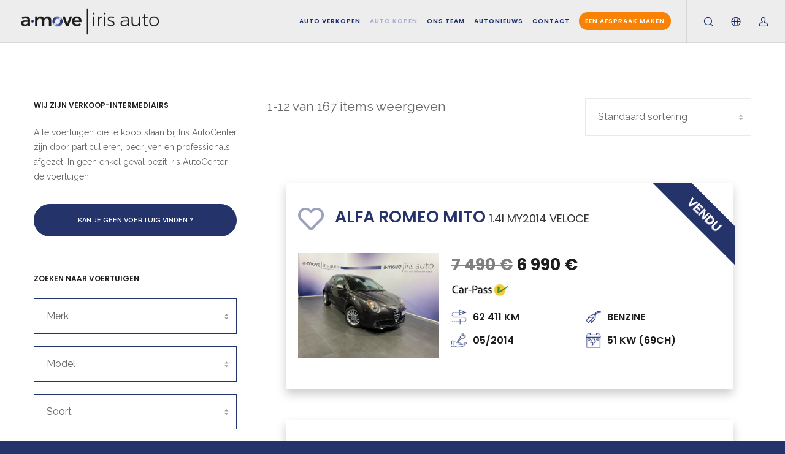

--- FILE ---
content_type: text/html; charset=UTF-8
request_url: https://www.irisautocenter.be/nl/showroom-recherche-avancee/
body_size: 48291
content:
<!doctype html>
<!--[if lt IE 10]>
<html class="ie9 no-js" lang="nl-NL">
<![endif]-->
<!--[if (gt IE 9)|!(IE)]><!-->

<html class="no-js" lang="nl-NL"> <!--<![endif]-->

	<head>
		<meta charset="UTF-8">
				<meta name='robots' content='index, follow, max-image-preview:large, max-snippet:-1, max-video-preview:-1' />
<link rel="alternate" hreflang="fr" href="https://www.irisautocenter.be/showroom-recherche-avancee/" />
<link rel="alternate" hreflang="nl" href="https://www.irisautocenter.be/nl/showroom-recherche-avancee/" />
<link rel="alternate" hreflang="en" href="https://www.irisautocenter.be/en/showroom-recherche-avancee/" />
<link rel="alternate" hreflang="x-default" href="https://www.irisautocenter.be/showroom-recherche-avancee/" />

	<!-- This site is optimized with the Yoast SEO plugin v18.4.1 - https://yoast.com/wordpress/plugins/seo/ -->
	<title>Showroom - recherche avancée - Iris AutoCenter</title>
	<meta name="description" content="Vous souhaitez acheter un véhicule ? Iris Autocenter propose un large stock de voitures d&#039;occasion. Faites une recherche parmi tous nos modèles disponibles." />
	<link rel="canonical" href="https://www.irisautocenter.be/nl/showroom-recherche-avancee/" />
	<link rel="next" href="https://www.irisautocenter.be/nl/showroom-recherche-avancee/page/2/" />
	<meta property="og:locale" content="nl_NL" />
	<meta property="og:type" content="article" />
	<meta property="og:title" content="Showroom - recherche avancée - Iris AutoCenter" />
	<meta property="og:description" content="Vous souhaitez acheter un véhicule ? Iris Autocenter propose un large stock de voitures d&#039;occasion. Faites une recherche parmi tous nos modèles disponibles." />
	<meta property="og:url" content="https://www.irisautocenter.be/nl/showroom-recherche-avancee/" />
	<meta property="og:site_name" content="Iris AutoCenter" />
	<meta name="twitter:card" content="summary_large_image" />
	<script type="application/ld+json" class="yoast-schema-graph">{"@context":"https://schema.org","@graph":[{"@type":"Organization","@id":"https://www.irisautocenter.be/#organization","name":"Iris Auto center","url":"https://www.irisautocenter.be/","sameAs":[],"logo":{"@type":"ImageObject","@id":"https://www.irisautocenter.be/#logo","inLanguage":"nl","url":"https://www.irisautocenter.be/wp-content/uploads/2022/09/iris-logo2022-1.png","contentUrl":"https://www.irisautocenter.be/wp-content/uploads/2022/09/iris-logo2022-1.png","width":1386,"height":297,"caption":"Iris Auto center"},"image":{"@id":"https://www.irisautocenter.be/#logo"}},{"@type":"WebSite","@id":"https://www.irisautocenter.be/#website","url":"https://www.irisautocenter.be/","name":"Iris AutoCenter","description":"Revendeur de voitures d&#039;occasion en Belgique","publisher":{"@id":"https://www.irisautocenter.be/#organization"},"potentialAction":[{"@type":"SearchAction","target":{"@type":"EntryPoint","urlTemplate":"https://www.irisautocenter.be/?s={search_term_string}"},"query-input":"required name=search_term_string"}],"inLanguage":"nl"},{"@type":"WebPage","@id":"https://www.irisautocenter.be/nl/showroom-recherche-avancee/#webpage","url":"https://www.irisautocenter.be/nl/showroom-recherche-avancee/","name":"Showroom - recherche avancée - Iris AutoCenter","isPartOf":{"@id":"https://www.irisautocenter.be/#website"},"datePublished":"2018-12-14T16:02:31+00:00","dateModified":"2018-12-14T16:02:31+00:00","description":"Vous souhaitez acheter un véhicule ? Iris Autocenter propose un large stock de voitures d'occasion. Faites une recherche parmi tous nos modèles disponibles.","breadcrumb":{"@id":"https://www.irisautocenter.be/nl/showroom-recherche-avancee/#breadcrumb"},"inLanguage":"nl","potentialAction":[{"@type":"ReadAction","target":["https://www.irisautocenter.be/nl/showroom-recherche-avancee/"]}]},{"@type":"BreadcrumbList","@id":"https://www.irisautocenter.be/nl/showroom-recherche-avancee/#breadcrumb","itemListElement":[{"@type":"ListItem","position":1,"name":"Accueil","item":"https://www.irisautocenter.be/nl/"},{"@type":"ListItem","position":2,"name":"Showroom &#8211; recherche avancée"}]}]}</script>
	<!-- / Yoast SEO plugin. -->


<link rel='dns-prefetch' href='//maxcdn.bootstrapcdn.com' />
<link rel='dns-prefetch' href='//fonts.googleapis.com' />
<link rel='dns-prefetch' href='//s.w.org' />
<link rel="alternate" type="application/rss+xml" title="Iris AutoCenter &raquo; Feed" href="https://www.irisautocenter.be/nl/feed/" />
<link rel="alternate" type="application/rss+xml" title="Iris AutoCenter &raquo; Reactiesfeed" href="https://www.irisautocenter.be/nl/comments/feed/" />
<link rel="alternate" type="application/rss+xml" title="Iris AutoCenter &raquo; Producten Feed" href="https://www.irisautocenter.be/nl/showroom-recherche-avancee/feed/" />
<meta name="viewport" content="width=device-width, initial-scale=1, maximum-scale=1, user-scalable=no">
<meta name="application-name" content="Iris AutoCenter">
		<!-- This site uses the Google Analytics by ExactMetrics plugin v7.10.0 - Using Analytics tracking - https://www.exactmetrics.com/ -->
							<script
				src="//www.googletagmanager.com/gtag/js?id=UA-139880099-1"  data-cfasync="false" data-wpfc-render="false" type="text/javascript" async></script>
			<script data-cfasync="false" data-wpfc-render="false" type="text/javascript">
				var em_version = '7.10.0';
				var em_track_user = true;
				var em_no_track_reason = '';
				
								var disableStrs = [
															'ga-disable-UA-139880099-1',
									];

				/* Function to detect opted out users */
				function __gtagTrackerIsOptedOut() {
					for (var index = 0; index < disableStrs.length; index++) {
						if (document.cookie.indexOf(disableStrs[index] + '=true') > -1) {
							return true;
						}
					}

					return false;
				}

				/* Disable tracking if the opt-out cookie exists. */
				if (__gtagTrackerIsOptedOut()) {
					for (var index = 0; index < disableStrs.length; index++) {
						window[disableStrs[index]] = true;
					}
				}

				/* Opt-out function */
				function __gtagTrackerOptout() {
					for (var index = 0; index < disableStrs.length; index++) {
						document.cookie = disableStrs[index] + '=true; expires=Thu, 31 Dec 2099 23:59:59 UTC; path=/';
						window[disableStrs[index]] = true;
					}
				}

				if ('undefined' === typeof gaOptout) {
					function gaOptout() {
						__gtagTrackerOptout();
					}
				}
								window.dataLayer = window.dataLayer || [];

				window.ExactMetricsDualTracker = {
					helpers: {},
					trackers: {},
				};
				if (em_track_user) {
					function __gtagDataLayer() {
						dataLayer.push(arguments);
					}

					function __gtagTracker(type, name, parameters) {
						if (!parameters) {
							parameters = {};
						}

						if (parameters.send_to) {
							__gtagDataLayer.apply(null, arguments);
							return;
						}

						if (type === 'event') {
							
														parameters.send_to = exactmetrics_frontend.ua;
							__gtagDataLayer(type, name, parameters);
													} else {
							__gtagDataLayer.apply(null, arguments);
						}
					}

					__gtagTracker('js', new Date());
					__gtagTracker('set', {
						'developer_id.dNDMyYj': true,
											});
															__gtagTracker('config', 'UA-139880099-1', {"forceSSL":"true"} );
										window.gtag = __gtagTracker;										(function () {
						/* https://developers.google.com/analytics/devguides/collection/analyticsjs/ */
						/* ga and __gaTracker compatibility shim. */
						var noopfn = function () {
							return null;
						};
						var newtracker = function () {
							return new Tracker();
						};
						var Tracker = function () {
							return null;
						};
						var p = Tracker.prototype;
						p.get = noopfn;
						p.set = noopfn;
						p.send = function () {
							var args = Array.prototype.slice.call(arguments);
							args.unshift('send');
							__gaTracker.apply(null, args);
						};
						var __gaTracker = function () {
							var len = arguments.length;
							if (len === 0) {
								return;
							}
							var f = arguments[len - 1];
							if (typeof f !== 'object' || f === null || typeof f.hitCallback !== 'function') {
								if ('send' === arguments[0]) {
									var hitConverted, hitObject = false, action;
									if ('event' === arguments[1]) {
										if ('undefined' !== typeof arguments[3]) {
											hitObject = {
												'eventAction': arguments[3],
												'eventCategory': arguments[2],
												'eventLabel': arguments[4],
												'value': arguments[5] ? arguments[5] : 1,
											}
										}
									}
									if ('pageview' === arguments[1]) {
										if ('undefined' !== typeof arguments[2]) {
											hitObject = {
												'eventAction': 'page_view',
												'page_path': arguments[2],
											}
										}
									}
									if (typeof arguments[2] === 'object') {
										hitObject = arguments[2];
									}
									if (typeof arguments[5] === 'object') {
										Object.assign(hitObject, arguments[5]);
									}
									if ('undefined' !== typeof arguments[1].hitType) {
										hitObject = arguments[1];
										if ('pageview' === hitObject.hitType) {
											hitObject.eventAction = 'page_view';
										}
									}
									if (hitObject) {
										action = 'timing' === arguments[1].hitType ? 'timing_complete' : hitObject.eventAction;
										hitConverted = mapArgs(hitObject);
										__gtagTracker('event', action, hitConverted);
									}
								}
								return;
							}

							function mapArgs(args) {
								var arg, hit = {};
								var gaMap = {
									'eventCategory': 'event_category',
									'eventAction': 'event_action',
									'eventLabel': 'event_label',
									'eventValue': 'event_value',
									'nonInteraction': 'non_interaction',
									'timingCategory': 'event_category',
									'timingVar': 'name',
									'timingValue': 'value',
									'timingLabel': 'event_label',
									'page': 'page_path',
									'location': 'page_location',
									'title': 'page_title',
								};
								for (arg in args) {
																		if (!(!args.hasOwnProperty(arg) || !gaMap.hasOwnProperty(arg))) {
										hit[gaMap[arg]] = args[arg];
									} else {
										hit[arg] = args[arg];
									}
								}
								return hit;
							}

							try {
								f.hitCallback();
							} catch (ex) {
							}
						};
						__gaTracker.create = newtracker;
						__gaTracker.getByName = newtracker;
						__gaTracker.getAll = function () {
							return [];
						};
						__gaTracker.remove = noopfn;
						__gaTracker.loaded = true;
						window['__gaTracker'] = __gaTracker;
					})();
									} else {
										console.log("");
					(function () {
						function __gtagTracker() {
							return null;
						}

						window['__gtagTracker'] = __gtagTracker;
						window['gtag'] = __gtagTracker;
					})();
									}
			</script>
				<!-- / Google Analytics by ExactMetrics -->
		<script type="text/javascript">
window._wpemojiSettings = {"baseUrl":"https:\/\/s.w.org\/images\/core\/emoji\/13.1.0\/72x72\/","ext":".png","svgUrl":"https:\/\/s.w.org\/images\/core\/emoji\/13.1.0\/svg\/","svgExt":".svg","source":{"concatemoji":"https:\/\/www.irisautocenter.be\/wp-includes\/js\/wp-emoji-release.min.js?ver=5.9.12"}};
/*! This file is auto-generated */
!function(e,a,t){var n,r,o,i=a.createElement("canvas"),p=i.getContext&&i.getContext("2d");function s(e,t){var a=String.fromCharCode;p.clearRect(0,0,i.width,i.height),p.fillText(a.apply(this,e),0,0);e=i.toDataURL();return p.clearRect(0,0,i.width,i.height),p.fillText(a.apply(this,t),0,0),e===i.toDataURL()}function c(e){var t=a.createElement("script");t.src=e,t.defer=t.type="text/javascript",a.getElementsByTagName("head")[0].appendChild(t)}for(o=Array("flag","emoji"),t.supports={everything:!0,everythingExceptFlag:!0},r=0;r<o.length;r++)t.supports[o[r]]=function(e){if(!p||!p.fillText)return!1;switch(p.textBaseline="top",p.font="600 32px Arial",e){case"flag":return s([127987,65039,8205,9895,65039],[127987,65039,8203,9895,65039])?!1:!s([55356,56826,55356,56819],[55356,56826,8203,55356,56819])&&!s([55356,57332,56128,56423,56128,56418,56128,56421,56128,56430,56128,56423,56128,56447],[55356,57332,8203,56128,56423,8203,56128,56418,8203,56128,56421,8203,56128,56430,8203,56128,56423,8203,56128,56447]);case"emoji":return!s([10084,65039,8205,55357,56613],[10084,65039,8203,55357,56613])}return!1}(o[r]),t.supports.everything=t.supports.everything&&t.supports[o[r]],"flag"!==o[r]&&(t.supports.everythingExceptFlag=t.supports.everythingExceptFlag&&t.supports[o[r]]);t.supports.everythingExceptFlag=t.supports.everythingExceptFlag&&!t.supports.flag,t.DOMReady=!1,t.readyCallback=function(){t.DOMReady=!0},t.supports.everything||(n=function(){t.readyCallback()},a.addEventListener?(a.addEventListener("DOMContentLoaded",n,!1),e.addEventListener("load",n,!1)):(e.attachEvent("onload",n),a.attachEvent("onreadystatechange",function(){"complete"===a.readyState&&t.readyCallback()})),(n=t.source||{}).concatemoji?c(n.concatemoji):n.wpemoji&&n.twemoji&&(c(n.twemoji),c(n.wpemoji)))}(window,document,window._wpemojiSettings);
</script>
<style type="text/css">
img.wp-smiley,
img.emoji {
	display: inline !important;
	border: none !important;
	box-shadow: none !important;
	height: 1em !important;
	width: 1em !important;
	margin: 0 0.07em !important;
	vertical-align: -0.1em !important;
	background: none !important;
	padding: 0 !important;
}
</style>
	<link rel='stylesheet' id='formidable-css'  href='https://www.irisautocenter.be/wp-content/plugins/formidable/css/formidableforms.css?ver=981343' type='text/css' media='all' />
<link rel='stylesheet' id='wp-block-library-css'  href='https://www.irisautocenter.be/wp-includes/css/dist/block-library/style.min.css?ver=5.9.12' type='text/css' media='all' />
<link rel='stylesheet' id='wc-blocks-vendors-style-css'  href='https://www.irisautocenter.be/wp-content/plugins/woocommerce/packages/woocommerce-blocks/build/wc-blocks-vendors-style.css?ver=6.9.0' type='text/css' media='all' />
<link rel='stylesheet' id='wc-blocks-style-css'  href='https://www.irisautocenter.be/wp-content/plugins/woocommerce/packages/woocommerce-blocks/build/wc-blocks-style.css?ver=6.9.0' type='text/css' media='all' />
<style id='global-styles-inline-css' type='text/css'>
body{--wp--preset--color--black: #000000;--wp--preset--color--cyan-bluish-gray: #abb8c3;--wp--preset--color--white: #ffffff;--wp--preset--color--pale-pink: #f78da7;--wp--preset--color--vivid-red: #cf2e2e;--wp--preset--color--luminous-vivid-orange: #ff6900;--wp--preset--color--luminous-vivid-amber: #fcb900;--wp--preset--color--light-green-cyan: #7bdcb5;--wp--preset--color--vivid-green-cyan: #00d084;--wp--preset--color--pale-cyan-blue: #8ed1fc;--wp--preset--color--vivid-cyan-blue: #0693e3;--wp--preset--color--vivid-purple: #9b51e0;--wp--preset--color--primary-1: #25336b;--wp--preset--color--primary-2: #a4add9;--wp--preset--color--primary-3: #ededed;--wp--preset--color--primary-4: #f78205;--wp--preset--color--primary-5: #d6ccad;--wp--preset--color--green: #6ECA09;--wp--preset--color--red: #D0021B;--wp--preset--color--orange: #FAB901;--wp--preset--color--aqua: #28d2dc;--wp--preset--color--blue: #15c7ff;--wp--preset--color--purple: #7639e2;--wp--preset--color--grey: #e2e2e2;--wp--preset--gradient--vivid-cyan-blue-to-vivid-purple: linear-gradient(135deg,rgba(6,147,227,1) 0%,rgb(155,81,224) 100%);--wp--preset--gradient--light-green-cyan-to-vivid-green-cyan: linear-gradient(135deg,rgb(122,220,180) 0%,rgb(0,208,130) 100%);--wp--preset--gradient--luminous-vivid-amber-to-luminous-vivid-orange: linear-gradient(135deg,rgba(252,185,0,1) 0%,rgba(255,105,0,1) 100%);--wp--preset--gradient--luminous-vivid-orange-to-vivid-red: linear-gradient(135deg,rgba(255,105,0,1) 0%,rgb(207,46,46) 100%);--wp--preset--gradient--very-light-gray-to-cyan-bluish-gray: linear-gradient(135deg,rgb(238,238,238) 0%,rgb(169,184,195) 100%);--wp--preset--gradient--cool-to-warm-spectrum: linear-gradient(135deg,rgb(74,234,220) 0%,rgb(151,120,209) 20%,rgb(207,42,186) 40%,rgb(238,44,130) 60%,rgb(251,105,98) 80%,rgb(254,248,76) 100%);--wp--preset--gradient--blush-light-purple: linear-gradient(135deg,rgb(255,206,236) 0%,rgb(152,150,240) 100%);--wp--preset--gradient--blush-bordeaux: linear-gradient(135deg,rgb(254,205,165) 0%,rgb(254,45,45) 50%,rgb(107,0,62) 100%);--wp--preset--gradient--luminous-dusk: linear-gradient(135deg,rgb(255,203,112) 0%,rgb(199,81,192) 50%,rgb(65,88,208) 100%);--wp--preset--gradient--pale-ocean: linear-gradient(135deg,rgb(255,245,203) 0%,rgb(182,227,212) 50%,rgb(51,167,181) 100%);--wp--preset--gradient--electric-grass: linear-gradient(135deg,rgb(202,248,128) 0%,rgb(113,206,126) 100%);--wp--preset--gradient--midnight: linear-gradient(135deg,rgb(2,3,129) 0%,rgb(40,116,252) 100%);--wp--preset--duotone--dark-grayscale: url('#wp-duotone-dark-grayscale');--wp--preset--duotone--grayscale: url('#wp-duotone-grayscale');--wp--preset--duotone--purple-yellow: url('#wp-duotone-purple-yellow');--wp--preset--duotone--blue-red: url('#wp-duotone-blue-red');--wp--preset--duotone--midnight: url('#wp-duotone-midnight');--wp--preset--duotone--magenta-yellow: url('#wp-duotone-magenta-yellow');--wp--preset--duotone--purple-green: url('#wp-duotone-purple-green');--wp--preset--duotone--blue-orange: url('#wp-duotone-blue-orange');--wp--preset--font-size--small: 13px;--wp--preset--font-size--medium: 20px;--wp--preset--font-size--large: 36px;--wp--preset--font-size--x-large: 42px;}.has-black-color{color: var(--wp--preset--color--black) !important;}.has-cyan-bluish-gray-color{color: var(--wp--preset--color--cyan-bluish-gray) !important;}.has-white-color{color: var(--wp--preset--color--white) !important;}.has-pale-pink-color{color: var(--wp--preset--color--pale-pink) !important;}.has-vivid-red-color{color: var(--wp--preset--color--vivid-red) !important;}.has-luminous-vivid-orange-color{color: var(--wp--preset--color--luminous-vivid-orange) !important;}.has-luminous-vivid-amber-color{color: var(--wp--preset--color--luminous-vivid-amber) !important;}.has-light-green-cyan-color{color: var(--wp--preset--color--light-green-cyan) !important;}.has-vivid-green-cyan-color{color: var(--wp--preset--color--vivid-green-cyan) !important;}.has-pale-cyan-blue-color{color: var(--wp--preset--color--pale-cyan-blue) !important;}.has-vivid-cyan-blue-color{color: var(--wp--preset--color--vivid-cyan-blue) !important;}.has-vivid-purple-color{color: var(--wp--preset--color--vivid-purple) !important;}.has-black-background-color{background-color: var(--wp--preset--color--black) !important;}.has-cyan-bluish-gray-background-color{background-color: var(--wp--preset--color--cyan-bluish-gray) !important;}.has-white-background-color{background-color: var(--wp--preset--color--white) !important;}.has-pale-pink-background-color{background-color: var(--wp--preset--color--pale-pink) !important;}.has-vivid-red-background-color{background-color: var(--wp--preset--color--vivid-red) !important;}.has-luminous-vivid-orange-background-color{background-color: var(--wp--preset--color--luminous-vivid-orange) !important;}.has-luminous-vivid-amber-background-color{background-color: var(--wp--preset--color--luminous-vivid-amber) !important;}.has-light-green-cyan-background-color{background-color: var(--wp--preset--color--light-green-cyan) !important;}.has-vivid-green-cyan-background-color{background-color: var(--wp--preset--color--vivid-green-cyan) !important;}.has-pale-cyan-blue-background-color{background-color: var(--wp--preset--color--pale-cyan-blue) !important;}.has-vivid-cyan-blue-background-color{background-color: var(--wp--preset--color--vivid-cyan-blue) !important;}.has-vivid-purple-background-color{background-color: var(--wp--preset--color--vivid-purple) !important;}.has-black-border-color{border-color: var(--wp--preset--color--black) !important;}.has-cyan-bluish-gray-border-color{border-color: var(--wp--preset--color--cyan-bluish-gray) !important;}.has-white-border-color{border-color: var(--wp--preset--color--white) !important;}.has-pale-pink-border-color{border-color: var(--wp--preset--color--pale-pink) !important;}.has-vivid-red-border-color{border-color: var(--wp--preset--color--vivid-red) !important;}.has-luminous-vivid-orange-border-color{border-color: var(--wp--preset--color--luminous-vivid-orange) !important;}.has-luminous-vivid-amber-border-color{border-color: var(--wp--preset--color--luminous-vivid-amber) !important;}.has-light-green-cyan-border-color{border-color: var(--wp--preset--color--light-green-cyan) !important;}.has-vivid-green-cyan-border-color{border-color: var(--wp--preset--color--vivid-green-cyan) !important;}.has-pale-cyan-blue-border-color{border-color: var(--wp--preset--color--pale-cyan-blue) !important;}.has-vivid-cyan-blue-border-color{border-color: var(--wp--preset--color--vivid-cyan-blue) !important;}.has-vivid-purple-border-color{border-color: var(--wp--preset--color--vivid-purple) !important;}.has-vivid-cyan-blue-to-vivid-purple-gradient-background{background: var(--wp--preset--gradient--vivid-cyan-blue-to-vivid-purple) !important;}.has-light-green-cyan-to-vivid-green-cyan-gradient-background{background: var(--wp--preset--gradient--light-green-cyan-to-vivid-green-cyan) !important;}.has-luminous-vivid-amber-to-luminous-vivid-orange-gradient-background{background: var(--wp--preset--gradient--luminous-vivid-amber-to-luminous-vivid-orange) !important;}.has-luminous-vivid-orange-to-vivid-red-gradient-background{background: var(--wp--preset--gradient--luminous-vivid-orange-to-vivid-red) !important;}.has-very-light-gray-to-cyan-bluish-gray-gradient-background{background: var(--wp--preset--gradient--very-light-gray-to-cyan-bluish-gray) !important;}.has-cool-to-warm-spectrum-gradient-background{background: var(--wp--preset--gradient--cool-to-warm-spectrum) !important;}.has-blush-light-purple-gradient-background{background: var(--wp--preset--gradient--blush-light-purple) !important;}.has-blush-bordeaux-gradient-background{background: var(--wp--preset--gradient--blush-bordeaux) !important;}.has-luminous-dusk-gradient-background{background: var(--wp--preset--gradient--luminous-dusk) !important;}.has-pale-ocean-gradient-background{background: var(--wp--preset--gradient--pale-ocean) !important;}.has-electric-grass-gradient-background{background: var(--wp--preset--gradient--electric-grass) !important;}.has-midnight-gradient-background{background: var(--wp--preset--gradient--midnight) !important;}.has-small-font-size{font-size: var(--wp--preset--font-size--small) !important;}.has-medium-font-size{font-size: var(--wp--preset--font-size--medium) !important;}.has-large-font-size{font-size: var(--wp--preset--font-size--large) !important;}.has-x-large-font-size{font-size: var(--wp--preset--font-size--x-large) !important;}
</style>
<link rel='stylesheet' id='contact-form-7-css'  href='https://www.irisautocenter.be/wp-content/plugins/contact-form-7/includes/css/styles.css?ver=5.5.6' type='text/css' media='all' />
<link rel='stylesheet' id='css_js_search1-css'  href='https://www.irisautocenter.be/wp-content/plugins/ilo_iris_cutome_plugin/views/css/normalize.css?ver=5.9.12' type='text/css' media='all' />
<link rel='stylesheet' id='css_js_search2-css'  href='https://www.irisautocenter.be/wp-content/plugins/ilo_iris_cutome_plugin/views/css/ion.rangeSlider.css?ver=5.9.12' type='text/css' media='all' />
<link rel='stylesheet' id='css_js_search3-css'  href='https://www.irisautocenter.be/wp-content/plugins/ilo_iris_cutome_plugin/views/css/ion.rangeSlider.skinFlat.css?ver=5.9.12' type='text/css' media='all' />
<link rel='stylesheet' id='woocommerce-layout-css'  href='https://www.irisautocenter.be/wp-content/plugins/woocommerce/assets/css/woocommerce-layout.css?ver=6.3.1' type='text/css' media='all' />
<link rel='stylesheet' id='woocommerce-smallscreen-css'  href='https://www.irisautocenter.be/wp-content/plugins/woocommerce/assets/css/woocommerce-smallscreen.css?ver=6.3.1' type='text/css' media='only screen and (max-width: 768px)' />
<link rel='stylesheet' id='woocommerce-general-css'  href='https://www.irisautocenter.be/wp-content/plugins/woocommerce/assets/css/woocommerce.css?ver=6.3.1' type='text/css' media='all' />
<style id='woocommerce-inline-inline-css' type='text/css'>
.woocommerce form .form-row .required { visibility: visible; }
</style>
<link rel='stylesheet' id='font-awesome-css'  href='https://www.irisautocenter.be/wp-content/themes/movedo/css/all.min.css?ver=5.15.3' type='text/css' media='all' />
<link rel='stylesheet' id='font-awesome-v4-shims-css'  href='https://www.irisautocenter.be/wp-content/themes/movedo/css/v4-shims.min.css?ver=5.15.3' type='text/css' media='all' />
<link rel='stylesheet' id='movedo-grve-theme-style-css'  href='https://www.irisautocenter.be/wp-content/themes/movedo/css/theme-style.css?ver=3.5.0' type='text/css' media='all' />
<link rel='stylesheet' id='movedo-grve-elements-css'  href='https://www.irisautocenter.be/wp-content/themes/movedo/css/elements.css?ver=3.5.0' type='text/css' media='all' />
<link rel='stylesheet' id='movedo-grve-woocommerce-custom-css'  href='https://www.irisautocenter.be/wp-content/themes/movedo/css/woocommerce-custom.css?ver=3.5.0' type='text/css' media='all' />
<link rel='stylesheet' id='movedo-grve-custom-style-css'  href='https://www.irisautocenter.be/wp-content/themes/movedo/css/responsive.css?ver=3.5.0' type='text/css' media='all' />
<style id='movedo-grve-custom-style-inline-css' type='text/css'>
.vc_custom_1662478801454{margin-bottom: 30px !important;}
 body { font-size: 21px; font-family: Raleway; font-weight: 400; line-height: 28px; letter-spacing: 0px; } #grve-header .grve-logo.grve-logo-text a { font-family: Poppins; font-weight: 700; font-style: normal; font-size: 36px; text-transform: none; letter-spacing: 0px; } .grve-main-menu .grve-wrapper > ul > li > a, .grve-main-menu .grve-wrapper > ul > li .grve-toggle-menu-item-wrapper a, .grve-main-menu .grve-wrapper > ul > li.megamenu > ul > li > a, .grve-toggle-hiddenarea .grve-label, .grve-main-menu .grve-wrapper > ul > li ul li.grve-goback a { font-family: Poppins; font-weight: 600; font-style: normal; font-size: 12px; text-transform: uppercase; letter-spacing: 1px; } .grve-slide-menu .grve-main-menu .grve-wrapper ul li.megamenu ul li:not(.grve-goback) > a, .grve-main-menu .grve-wrapper > ul > li ul li a { font-family: Poppins; font-weight: 500; font-style: normal; font-size: 12px; text-transform: none; letter-spacing: 0px; } .grve-main-menu .grve-menu-description { font-family: Poppins; font-weight: 400; font-style: normal; font-size: 11px; text-transform: none; letter-spacing: 0px; } #grve-hidden-menu .grve-hiddenarea-content .grve-menu > li > a, #grve-hidden-menu .grve-hiddenarea-content .grve-menu > li > .grve-toggle-menu-item-wrapper a, #grve-responsive-anchor .grve-hiddenarea-content .grve-menu > li > a, #grve-hidden-menu ul.grve-menu > li.megamenu > ul > li > a, #grve-hidden-menu ul.grve-menu > li ul li.grve-goback a { font-family: Poppins; font-weight: 600; font-style: normal; font-size: 12px; text-transform: uppercase; } #grve-hidden-menu.grve-slide-menu ul li.megamenu ul li:not(.grve-goback) > a, #grve-hidden-menu.grve-slide-menu ul li ul li:not(.grve-goback) > a, #grve-hidden-menu.grve-toggle-menu ul li.megamenu ul li > a, #grve-hidden-menu.grve-toggle-menu ul li ul li > a, #grve-responsive-anchor ul li ul li > a { font-family: Poppins; font-weight: 500; font-style: normal; font-size: 12px; text-transform: none; letter-spacing: 0px; } #grve-hidden-menu .grve-menu-description { font-family: Poppins; font-weight: 400; font-style: normal; font-size: 11px; text-transform: none; letter-spacing: 0px; } h1, .grve-h1, #grve-theme-wrapper .grve-modal .grve-search input[type='text'], .grve-dropcap span, p.grve-dropcap:first-letter { font-family: Poppins; font-weight: 700; font-style: normal; text-transform: none; font-size: 30px; line-height: 36px; letter-spacing: 0px; } h2, .grve-h2 { font-family: Poppins; font-weight: 600; font-style: normal; text-transform: none; font-size: 40px; line-height: 44px; letter-spacing: 0.5px; } h3, .grve-h3 { font-family: Poppins; font-weight: 600; font-style: normal; text-transform: none; font-size: 28px; line-height: 32px; letter-spacing: 0px; } h4, .grve-h4 { font-family: Poppins; font-weight: 600; font-style: normal; text-transform: none; font-size: 18px; line-height: 24px; letter-spacing: 0px; } h5, .grve-h5 { font-family: Poppins; font-weight: 600; font-style: normal; text-transform: uppercase; font-size: 16px; line-height: 20px; letter-spacing: 0px; } h6, .grve-h6, .vc_tta.vc_general .vc_tta-panel-title, #grve-main-content .vc_tta.vc_general .vc_tta-tab > a { font-family: Poppins; font-weight: 600; font-style: normal; text-transform: none; font-size: 14px; line-height: 18px; letter-spacing: 0px; } #grve-page-title .grve-title, #grve-blog-title .grve-title, #grve-search-page-title .grve-title { font-family: Poppins; font-weight: 700; font-style: normal; font-size: 48px; text-transform: none; line-height: 60px; letter-spacing: -1.3px; } #grve-page-title .grve-description, #grve-blog-title .grve-description, #grve-blog-title .grve-description p, #grve-search-page-title .grve-description { font-family: Raleway; font-weight: 400; font-style: normal; font-size: 20px; text-transform: none; line-height: 30px; letter-spacing: 0px; } #grve-post-title .grve-title-categories { font-family: Poppins; font-weight: 700; font-style: normal; font-size: 11px; text-transform: uppercase; line-height: 14px; letter-spacing: 2px; } #grve-post-title .grve-post-meta, #grve-post-title .grve-post-meta li { font-family: Poppins; font-weight: 600; font-style: normal; font-size: 11px; text-transform: uppercase; line-height: 11px; letter-spacing: 0px; } .grve-single-simple-title { font-family: Poppins; font-weight: 600; font-style: normal; font-size: 36px; text-transform: none; line-height: 48px; letter-spacing: 0px; } #grve-post-title .grve-title { font-family: Poppins; font-weight: 700; font-style: normal; font-size: 48px; text-transform: none; line-height: 60px; letter-spacing: -1.3px; } #grve-post-title .grve-description { font-family: Raleway; font-weight: 400; font-style: normal; font-size: 20px; text-transform: none; line-height: 30px; letter-spacing: 1px; } #grve-portfolio-title .grve-title { font-family: Poppins; font-weight: 700; font-style: normal; font-size: 48px; text-transform: none; line-height: 60px; letter-spacing: 0px; } #grve-portfolio-title .grve-description { font-family: Raleway; font-weight: 400; font-style: normal; font-size: 20px; text-transform: none; line-height: 30px; letter-spacing: 1px; } #grve-forum-title .grve-title { font-family: Poppins; font-weight: 700; font-style: normal; font-size: 48px; text-transform: none; line-height: 60px; letter-spacing: 0px; } .grve-product-area .product_title { font-family: Poppins; font-weight: 700; font-style: normal; font-size: 48px; text-transform: none; line-height: 60px; letter-spacing: 0px; } #grve-entry-summary .grve-short-description p { font-family: Raleway; font-weight: 400; font-style: normal; font-size: 16px; text-transform: none; line-height: 28px; letter-spacing: 0px; } #grve-product-title .grve-title, #grve-product-tax-title .grve-title, .woocommerce-page #grve-page-title .grve-title { font-family: Poppins; font-weight: 700; font-style: normal; font-size: 60px; text-transform: none; line-height: 72px; letter-spacing: 0px; } #grve-product-title .grve-description, #grve-product-tax-title .grve-description, #grve-product-tax-title .grve-description p, .woocommerce-page #grve-page-title .grve-description { font-family: Raleway; font-weight: 400; font-style: normal; font-size: 20px; text-transform: none; line-height: 30px; letter-spacing: 0px; } .grve-event-simple-title { font-family: Raleway; font-weight: 700; font-style: normal; font-size: 48px; text-transform: none; line-height: 60px; letter-spacing: 0px; } #grve-event-title .grve-title, #grve-event-tax-title .grve-title { font-family: Raleway; font-weight: 700; font-style: normal; font-size: 60px; text-transform: none; line-height: 72px; letter-spacing: 0px; } #grve-event-title .grve-description, #grve-event-tax-title .grve-description, #grve-event-tax-title .grve-description p { font-family: Raleway; font-weight: 400; font-style: normal; font-size: 20px; text-transform: none; line-height: 30px; letter-spacing: 0px; } #grve-feature-section .grve-subheading { font-family: Poppins; font-weight: 400; font-style: normal; font-size: 16px; text-transform: none; line-height: 30px; letter-spacing: 0px; } #grve-feature-section .grve-title { font-family: Poppins; font-weight: 700; font-style: normal; font-size: 48px; text-transform: none; line-height: 60px; letter-spacing: -1.3px; } #grve-feature-section .grve-description { font-family: Raleway; font-weight: 400; font-style: normal; font-size: 20px; text-transform: none; line-height: 30px; letter-spacing: 1px; } #grve-feature-section.grve-fullscreen .grve-subheading { font-family: Poppins; font-weight: 400; font-style: normal; font-size: 16px; text-transform: none; line-height: 30px; letter-spacing: 0px; } #grve-feature-section.grve-fullscreen .grve-title { font-family: Poppins; font-weight: 700; font-style: normal; font-size: 90px; text-transform: none; line-height: 100px; letter-spacing: -2px; } #grve-feature-section.grve-fullscreen .grve-description { font-family: Raleway; font-weight: 400; font-style: normal; font-size: 24px; text-transform: none; line-height: 30px; letter-spacing: 0px; } .grve-leader-text, .grve-leader-text p, p.grve-leader-text { font-family: Raleway; font-weight: 300; font-style: normal; font-size: 18px; text-transform: none; line-height: 30px; letter-spacing: 0px; } .grve-subtitle, .grve-subtitle p, .grve-subtitle-text { font-family: Raleway; font-weight: 400; font-style: normal; font-size: 12px; text-transform: none; line-height: 16px; letter-spacing: 0px; } .grve-small-text, span.wpcf7-not-valid-tip, div.wpcf7-mail-sent-ok, div.wpcf7-validation-errors, .grve-post-meta-wrapper .grve-categories li { font-family: Raleway; font-weight: 400; font-style: normal; font-size: 11px; text-transform: uppercase; letter-spacing: 0.5px; } .grve-quote-text, blockquote p, blockquote cite { font-family: Poppins; font-weight: 400; font-style: italic; font-size: 28px; line-height: 40px; text-transform: none; letter-spacing: 0px; } .grve-link-text, .grve-btn, input[type='submit'], input[type='reset'], input[type='button'], button:not(.mfp-arrow):not(.grve-search-btn), #cancel-comment-reply-link, .grve-anchor-menu .grve-anchor-wrapper .grve-container > ul > li > a, .grve-anchor-menu .grve-anchor-wrapper .grve-container ul.sub-menu li a, #reply-title { font-family: Raleway !important; font-weight: 600 !important; font-style: normal; font-size: 11px !important; text-transform: uppercase; letter-spacing: 0px; } .grve-btn.grve-btn-extrasmall, .widget.woocommerce button[type='submit'] { font-size: 8px !important; } .grve-btn.grve-btn-small { font-size: 9px !important; } .grve-btn.grve-btn-large { font-size: 13px !important; } .grve-btn.grve-btn-extralarge { font-size: 15px !important; } .grve-widget-title { font-family: Poppins; font-weight: 600; font-style: normal; font-size: 12px; text-transform: uppercase; line-height: 24px; letter-spacing: 0px; } .widget, .widgets, .widget p { font-family: Raleway; font-weight: 400; font-style: normal; font-size: 14px; text-transform: none; line-height: 24px; letter-spacing: 0px; } .single-post #grve-single-content, .single-product #tab-description, .single-tribe_events #grve-single-content { font-size: 18px; font-family: Raleway; font-weight: 400; line-height: 30px; letter-spacing: 0px; } .grve-custom-font-1, #grve-feature-section .grve-subheading.grve-custom-font-1, #grve-feature-section.grve-fullscreen .grve-subheading.grve-custom-font-1, #grve-feature-section .grve-title.grve-custom-font-1, #grve-feature-section.grve-fullscreen .grve-title.grve-custom-font-1, #grve-feature-section .grve-description.grve-custom-font-1, #grve-feature-section.grve-fullscreen .grve-description.grve-custom-font-1 { font-family: Arial, Helvetica, sans-serif; font-weight: 400; font-style: normal; text-transform: none; letter-spacing: 0px; } .grve-custom-font-2, #grve-feature-section .grve-subheading.grve-custom-font-2, #grve-feature-section.grve-fullscreen .grve-subheading.grve-custom-font-2, #grve-feature-section .grve-title.grve-custom-font-2, #grve-feature-section.grve-fullscreen .grve-title.grve-custom-font-2, #grve-feature-section .grve-description.grve-custom-font-2, #grve-feature-section.grve-fullscreen .grve-description.grve-custom-font-2 { font-family: Arial, Helvetica, sans-serif; font-weight: normal; font-style: normal; text-transform: none; letter-spacing: 0px; } .grve-custom-font-3, #grve-feature-section .grve-subheading.grve-custom-font-3, #grve-feature-section.grve-fullscreen .grve-subheading.grve-custom-font-3, #grve-feature-section .grve-title.grve-custom-font-3, #grve-feature-section.grve-fullscreen .grve-title.grve-custom-font-3, #grve-feature-section .grve-description.grve-custom-font-3, #grve-feature-section.grve-fullscreen .grve-description.grve-custom-font-3 { font-family: Arial, Helvetica, sans-serif; font-weight: normal; font-style: normal; text-transform: none; letter-spacing: 0px; } .grve-custom-font-4, #grve-feature-section .grve-subheading.grve-custom-font-4, #grve-feature-section.grve-fullscreen .grve-subheading.grve-custom-font-4, #grve-feature-section .grve-title.grve-custom-font-4, #grve-feature-section.grve-fullscreen .grve-title.grve-custom-font-4, #grve-feature-section .grve-description.grve-custom-font-4, #grve-feature-section.grve-fullscreen .grve-description.grve-custom-font-4 { font-family: Arial, Helvetica, sans-serif; font-weight: normal; font-style: normal; text-transform: none; letter-spacing: 0px; } .grve-blog-leader .grve-post-list .grve-post-content p { max-height: 56px; } @media only screen and (min-width: 1201px) and (max-width: 1440px) { h1,.grve-h1,#grve-theme-wrapper .grve-modal .grve-search input[type="text"],.grve-dropcap span,p.grve-dropcap:first-letter { font-size: 29px; line-height: 1.2em; } .grve-h1.grve-heading-120:not(.grve-desktop-sm-reset-increase-heading ) { font-size: 25px; } .grve-h1.grve-heading-140:not(.grve-desktop-sm-reset-increase-heading ) { font-size: 25px; } .grve-h1.grve-heading-160:not(.grve-desktop-sm-reset-increase-heading ) { font-size: 25px; } .grve-h1.grve-heading-180:not(.grve-desktop-sm-reset-increase-heading ) { font-size: 25px; } .grve-h1.grve-heading-200:not(.grve-desktop-sm-reset-increase-heading ) { font-size: 20px; } .grve-h1.grve-heading-250:not(.grve-desktop-sm-reset-increase-heading ) { font-size: 17px; } .grve-h1.grve-heading-300:not(.grve-desktop-sm-reset-increase-heading ) { font-size: 17px; } h2,.grve-h2 { font-size: 38px; line-height: 1.1em; } .grve-h2.grve-heading-120:not(.grve-desktop-sm-reset-increase-heading ) { font-size: 33px; } .grve-h2.grve-heading-140:not(.grve-desktop-sm-reset-increase-heading ) { font-size: 33px; } .grve-h2.grve-heading-160:not(.grve-desktop-sm-reset-increase-heading ) { font-size: 33px; } .grve-h2.grve-heading-180:not(.grve-desktop-sm-reset-increase-heading ) { font-size: 33px; } .grve-h2.grve-heading-200:not(.grve-desktop-sm-reset-increase-heading ) { font-size: 27px; } .grve-h2.grve-heading-250:not(.grve-desktop-sm-reset-increase-heading ) { font-size: 22px; } .grve-h2.grve-heading-300:not(.grve-desktop-sm-reset-increase-heading ) { font-size: 22px; } h3,.grve-h3 { font-size: 27px; line-height: 1.14em; } .grve-h3.grve-heading-120:not(.grve-desktop-sm-reset-increase-heading ) { font-size: 23px; } .grve-h3.grve-heading-140:not(.grve-desktop-sm-reset-increase-heading ) { font-size: 23px; } .grve-h3.grve-heading-160:not(.grve-desktop-sm-reset-increase-heading ) { font-size: 23px; } .grve-h3.grve-heading-180:not(.grve-desktop-sm-reset-increase-heading ) { font-size: 23px; } .grve-h3.grve-heading-200:not(.grve-desktop-sm-reset-increase-heading ) { font-size: 19px; } .grve-h3.grve-heading-250:not(.grve-desktop-sm-reset-increase-heading ) { font-size: 16px; } .grve-h3.grve-heading-300:not(.grve-desktop-sm-reset-increase-heading ) { font-size: 16px; } .grve-h4.grve-heading-120:not(.grve-desktop-sm-reset-increase-heading ) { font-size: 15px; } .grve-h4.grve-heading-140:not(.grve-desktop-sm-reset-increase-heading ) { font-size: 15px; } .grve-h4.grve-heading-160:not(.grve-desktop-sm-reset-increase-heading ) { font-size: 15px; } .grve-h4.grve-heading-180:not(.grve-desktop-sm-reset-increase-heading ) { font-size: 15px; } .grve-h4.grve-heading-200:not(.grve-desktop-sm-reset-increase-heading ) { font-size: 12px; } .grve-h4.grve-heading-250:not(.grve-desktop-sm-reset-increase-heading ) { font-size: 10px; } .grve-h4.grve-heading-300:not(.grve-desktop-sm-reset-increase-heading ) { font-size: 10px; } .grve-h5.grve-heading-140:not(.grve-desktop-sm-reset-increase-heading ) { font-size: 13px; } .grve-h5.grve-heading-160:not(.grve-desktop-sm-reset-increase-heading ) { font-size: 13px; } .grve-h5.grve-heading-180:not(.grve-desktop-sm-reset-increase-heading ) { font-size: 13px; } .grve-h5.grve-heading-200:not(.grve-desktop-sm-reset-increase-heading ) { font-size: 11px; } .grve-h5.grve-heading-250:not(.grve-desktop-sm-reset-increase-heading ) { font-size: 9px; } .grve-h5.grve-heading-300:not(.grve-desktop-sm-reset-increase-heading ) { font-size: 9px; } .grve-h6.grve-heading-160:not(.grve-desktop-sm-reset-increase-heading ) { font-size: 12px; } .grve-h6.grve-heading-180:not(.grve-desktop-sm-reset-increase-heading ) { font-size: 12px; } .grve-h6.grve-heading-200:not(.grve-desktop-sm-reset-increase-heading ) { font-size: 10px; } .grve-h6.grve-heading-250:not(.grve-desktop-sm-reset-increase-heading ) { font-size: 8px; } .grve-h6.grve-heading-300:not(.grve-desktop-sm-reset-increase-heading ) { font-size: 8px; } } @media only screen and (min-width: 960px) and (max-width: 1200px) { h1,.grve-h1,#grve-theme-wrapper .grve-modal .grve-search input[type="text"],.grve-dropcap span,p.grve-dropcap:first-letter { font-size: 29px; line-height: 1.2em; } .grve-h1.grve-heading-120:not(.grve-tablet-reset-increase-heading ) { font-size: 25px; } .grve-h1.grve-heading-140:not(.grve-tablet-reset-increase-heading ) { font-size: 25px; } .grve-h1.grve-heading-160:not(.grve-tablet-reset-increase-heading ) { font-size: 25px; } .grve-h1.grve-heading-180:not(.grve-tablet-reset-increase-heading ) { font-size: 25px; } .grve-h1.grve-heading-200:not(.grve-tablet-reset-increase-heading ) { font-size: 20px; } .grve-h1.grve-heading-250:not(.grve-tablet-reset-increase-heading ) { font-size: 17px; } .grve-h1.grve-heading-300:not(.grve-tablet-reset-increase-heading ) { font-size: 17px; } h2,.grve-h2 { font-size: 38px; line-height: 1.1em; } .grve-h2.grve-heading-120:not(.grve-tablet-reset-increase-heading ) { font-size: 33px; } .grve-h2.grve-heading-140:not(.grve-tablet-reset-increase-heading ) { font-size: 33px; } .grve-h2.grve-heading-160:not(.grve-tablet-reset-increase-heading ) { font-size: 33px; } .grve-h2.grve-heading-180:not(.grve-tablet-reset-increase-heading ) { font-size: 33px; } .grve-h2.grve-heading-200:not(.grve-tablet-reset-increase-heading ) { font-size: 27px; } .grve-h2.grve-heading-250:not(.grve-tablet-reset-increase-heading ) { font-size: 22px; } .grve-h2.grve-heading-300:not(.grve-tablet-reset-increase-heading ) { font-size: 22px; } h3,.grve-h3 { font-size: 27px; line-height: 1.14em; } .grve-h3.grve-heading-120:not(.grve-tablet-reset-increase-heading ) { font-size: 23px; } .grve-h3.grve-heading-140:not(.grve-tablet-reset-increase-heading ) { font-size: 23px; } .grve-h3.grve-heading-160:not(.grve-tablet-reset-increase-heading ) { font-size: 23px; } .grve-h3.grve-heading-180:not(.grve-tablet-reset-increase-heading ) { font-size: 23px; } .grve-h3.grve-heading-200:not(.grve-tablet-reset-increase-heading ) { font-size: 19px; } .grve-h3.grve-heading-250:not(.grve-tablet-reset-increase-heading ) { font-size: 16px; } .grve-h3.grve-heading-300:not(.grve-tablet-reset-increase-heading ) { font-size: 16px; } .grve-h4.grve-heading-120:not(.grve-tablet-reset-increase-heading ) { font-size: 15px; } .grve-h4.grve-heading-140:not(.grve-tablet-reset-increase-heading ) { font-size: 15px; } .grve-h4.grve-heading-160:not(.grve-tablet-reset-increase-heading ) { font-size: 15px; } .grve-h4.grve-heading-180:not(.grve-tablet-reset-increase-heading ) { font-size: 15px; } .grve-h4.grve-heading-200:not(.grve-tablet-reset-increase-heading ) { font-size: 12px; } .grve-h4.grve-heading-250:not(.grve-tablet-reset-increase-heading ) { font-size: 10px; } .grve-h4.grve-heading-300:not(.grve-tablet-reset-increase-heading ) { font-size: 10px; } .grve-h5.grve-heading-140:not(.grve-tablet-reset-increase-heading ) { font-size: 13px; } .grve-h5.grve-heading-160:not(.grve-tablet-reset-increase-heading ) { font-size: 13px; } .grve-h5.grve-heading-180:not(.grve-tablet-reset-increase-heading ) { font-size: 13px; } .grve-h5.grve-heading-200:not(.grve-tablet-reset-increase-heading ) { font-size: 11px; } .grve-h5.grve-heading-250:not(.grve-tablet-reset-increase-heading ) { font-size: 9px; } .grve-h5.grve-heading-300:not(.grve-tablet-reset-increase-heading ) { font-size: 9px; } .grve-h6.grve-heading-160:not(.grve-tablet-reset-increase-heading ) { font-size: 12px; } .grve-h6.grve-heading-180:not(.grve-tablet-reset-increase-heading ) { font-size: 12px; } .grve-h6.grve-heading-200:not(.grve-tablet-reset-increase-heading ) { font-size: 10px; } .grve-h6.grve-heading-250:not(.grve-tablet-reset-increase-heading ) { font-size: 8px; } .grve-h6.grve-heading-300:not(.grve-tablet-reset-increase-heading ) { font-size: 8px; } } @media only screen and (min-width: 768px) and (max-width: 959px) { h1,.grve-h1,#grve-theme-wrapper .grve-modal .grve-search input[type="text"],.grve-dropcap span,p.grve-dropcap:first-letter { font-size: 29px; line-height: 1.2em; } .grve-h1.grve-heading-120:not(.grve-tablet-sm-reset-increase-heading ) { font-size: 25px; } .grve-h1.grve-heading-140:not(.grve-tablet-sm-reset-increase-heading ) { font-size: 25px; } .grve-h1.grve-heading-160:not(.grve-tablet-sm-reset-increase-heading ) { font-size: 25px; } .grve-h1.grve-heading-180:not(.grve-tablet-sm-reset-increase-heading ) { font-size: 25px; } .grve-h1.grve-heading-200:not(.grve-tablet-sm-reset-increase-heading ) { font-size: 20px; } .grve-h1.grve-heading-250:not(.grve-tablet-sm-reset-increase-heading ) { font-size: 17px; } .grve-h1.grve-heading-300:not(.grve-tablet-sm-reset-increase-heading ) { font-size: 17px; } h2,.grve-h2 { font-size: 38px; line-height: 1.1em; } .grve-h2.grve-heading-120:not(.grve-tablet-sm-reset-increase-heading ) { font-size: 33px; } .grve-h2.grve-heading-140:not(.grve-tablet-sm-reset-increase-heading ) { font-size: 33px; } .grve-h2.grve-heading-160:not(.grve-tablet-sm-reset-increase-heading ) { font-size: 33px; } .grve-h2.grve-heading-180:not(.grve-tablet-sm-reset-increase-heading ) { font-size: 33px; } .grve-h2.grve-heading-200:not(.grve-tablet-sm-reset-increase-heading ) { font-size: 27px; } .grve-h2.grve-heading-250:not(.grve-tablet-sm-reset-increase-heading ) { font-size: 22px; } .grve-h2.grve-heading-300:not(.grve-tablet-sm-reset-increase-heading ) { font-size: 22px; } h3,.grve-h3 { font-size: 27px; line-height: 1.14em; } .grve-h3.grve-heading-120:not(.grve-tablet-sm-reset-increase-heading ) { font-size: 23px; } .grve-h3.grve-heading-140:not(.grve-tablet-sm-reset-increase-heading ) { font-size: 23px; } .grve-h3.grve-heading-160:not(.grve-tablet-sm-reset-increase-heading ) { font-size: 23px; } .grve-h3.grve-heading-180:not(.grve-tablet-sm-reset-increase-heading ) { font-size: 23px; } .grve-h3.grve-heading-200:not(.grve-tablet-sm-reset-increase-heading ) { font-size: 19px; } .grve-h3.grve-heading-250:not(.grve-tablet-sm-reset-increase-heading ) { font-size: 16px; } .grve-h3.grve-heading-300:not(.grve-tablet-sm-reset-increase-heading ) { font-size: 16px; } .grve-h4.grve-heading-120:not(.grve-tablet-sm-reset-increase-heading ) { font-size: 15px; } .grve-h4.grve-heading-140:not(.grve-tablet-sm-reset-increase-heading ) { font-size: 15px; } .grve-h4.grve-heading-160:not(.grve-tablet-sm-reset-increase-heading ) { font-size: 15px; } .grve-h4.grve-heading-180:not(.grve-tablet-sm-reset-increase-heading ) { font-size: 15px; } .grve-h4.grve-heading-200:not(.grve-tablet-sm-reset-increase-heading ) { font-size: 12px; } .grve-h4.grve-heading-250:not(.grve-tablet-sm-reset-increase-heading ) { font-size: 10px; } .grve-h4.grve-heading-300:not(.grve-tablet-sm-reset-increase-heading ) { font-size: 10px; } .grve-h5.grve-heading-140:not(.grve-tablet-sm-reset-increase-heading ) { font-size: 13px; } .grve-h5.grve-heading-160:not(.grve-tablet-sm-reset-increase-heading ) { font-size: 13px; } .grve-h5.grve-heading-180:not(.grve-tablet-sm-reset-increase-heading ) { font-size: 13px; } .grve-h5.grve-heading-200:not(.grve-tablet-sm-reset-increase-heading ) { font-size: 11px; } .grve-h5.grve-heading-250:not(.grve-tablet-sm-reset-increase-heading ) { font-size: 9px; } .grve-h5.grve-heading-300:not(.grve-tablet-sm-reset-increase-heading ) { font-size: 9px; } .grve-h6.grve-heading-160:not(.grve-tablet-sm-reset-increase-heading ) { font-size: 12px; } .grve-h6.grve-heading-180:not(.grve-tablet-sm-reset-increase-heading ) { font-size: 12px; } .grve-h6.grve-heading-200:not(.grve-tablet-sm-reset-increase-heading ) { font-size: 10px; } .grve-h6.grve-heading-250:not(.grve-tablet-sm-reset-increase-heading ) { font-size: 8px; } .grve-h6.grve-heading-300:not(.grve-tablet-sm-reset-increase-heading ) { font-size: 8px; } } @media only screen and (max-width: 767px) { h1,.grve-h1,#grve-theme-wrapper .grve-modal .grve-search input[type="text"],.grve-dropcap span,p.grve-dropcap:first-letter { font-size: 29px; line-height: 1.2em; } .grve-h1.grve-heading-120:not(.grve-mobile-reset-increase-heading ) { font-size: 25px; } .grve-h1.grve-heading-140:not(.grve-mobile-reset-increase-heading ) { font-size: 25px; } .grve-h1.grve-heading-160:not(.grve-mobile-reset-increase-heading ) { font-size: 25px; } .grve-h1.grve-heading-180:not(.grve-mobile-reset-increase-heading ) { font-size: 25px; } .grve-h1.grve-heading-200:not(.grve-mobile-reset-increase-heading ) { font-size: 20px; } .grve-h1.grve-heading-250:not(.grve-mobile-reset-increase-heading ) { font-size: 17px; } .grve-h1.grve-heading-300:not(.grve-mobile-reset-increase-heading ) { font-size: 17px; } h2,.grve-h2 { font-size: 38px; line-height: 1.1em; } .grve-h2.grve-heading-120:not(.grve-mobile-reset-increase-heading ) { font-size: 33px; } .grve-h2.grve-heading-140:not(.grve-mobile-reset-increase-heading ) { font-size: 33px; } .grve-h2.grve-heading-160:not(.grve-mobile-reset-increase-heading ) { font-size: 33px; } .grve-h2.grve-heading-180:not(.grve-mobile-reset-increase-heading ) { font-size: 33px; } .grve-h2.grve-heading-200:not(.grve-mobile-reset-increase-heading ) { font-size: 27px; } .grve-h2.grve-heading-250:not(.grve-mobile-reset-increase-heading ) { font-size: 22px; } .grve-h2.grve-heading-300:not(.grve-mobile-reset-increase-heading ) { font-size: 22px; } h3,.grve-h3 { font-size: 27px; line-height: 1.14em; } .grve-h3.grve-heading-120:not(.grve-mobile-reset-increase-heading ) { font-size: 23px; } .grve-h3.grve-heading-140:not(.grve-mobile-reset-increase-heading ) { font-size: 23px; } .grve-h3.grve-heading-160:not(.grve-mobile-reset-increase-heading ) { font-size: 23px; } .grve-h3.grve-heading-180:not(.grve-mobile-reset-increase-heading ) { font-size: 23px; } .grve-h3.grve-heading-200:not(.grve-mobile-reset-increase-heading ) { font-size: 19px; } .grve-h3.grve-heading-250:not(.grve-mobile-reset-increase-heading ) { font-size: 16px; } .grve-h3.grve-heading-300:not(.grve-mobile-reset-increase-heading ) { font-size: 16px; } .grve-h4.grve-heading-120:not(.grve-mobile-reset-increase-heading ) { font-size: 15px; } .grve-h4.grve-heading-140:not(.grve-mobile-reset-increase-heading ) { font-size: 15px; } .grve-h4.grve-heading-160:not(.grve-mobile-reset-increase-heading ) { font-size: 15px; } .grve-h4.grve-heading-180:not(.grve-mobile-reset-increase-heading ) { font-size: 15px; } .grve-h4.grve-heading-200:not(.grve-mobile-reset-increase-heading ) { font-size: 12px; } .grve-h4.grve-heading-250:not(.grve-mobile-reset-increase-heading ) { font-size: 10px; } .grve-h4.grve-heading-300:not(.grve-mobile-reset-increase-heading ) { font-size: 10px; } .grve-h5.grve-heading-140:not(.grve-mobile-reset-increase-heading ) { font-size: 13px; } .grve-h5.grve-heading-160:not(.grve-mobile-reset-increase-heading ) { font-size: 13px; } .grve-h5.grve-heading-180:not(.grve-mobile-reset-increase-heading ) { font-size: 13px; } .grve-h5.grve-heading-200:not(.grve-mobile-reset-increase-heading ) { font-size: 11px; } .grve-h5.grve-heading-250:not(.grve-mobile-reset-increase-heading ) { font-size: 9px; } .grve-h5.grve-heading-300:not(.grve-mobile-reset-increase-heading ) { font-size: 9px; } .grve-h6.grve-heading-160:not(.grve-mobile-reset-increase-heading ) { font-size: 12px; } .grve-h6.grve-heading-180:not(.grve-mobile-reset-increase-heading ) { font-size: 12px; } .grve-h6.grve-heading-200:not(.grve-mobile-reset-increase-heading ) { font-size: 10px; } .grve-h6.grve-heading-250:not(.grve-mobile-reset-increase-heading ) { font-size: 8px; } .grve-h6.grve-heading-300:not(.grve-mobile-reset-increase-heading ) { font-size: 8px; } } @media print { h1,.grve-h1,#grve-theme-wrapper .grve-modal .grve-search input[type="text"],.grve-dropcap span,p.grve-dropcap:first-letter { font-size: 29px; line-height: 1.2em; } .grve-h1.grve-heading-120:not(.grve-print-reset-increase-heading ) { font-size: 25px; } .grve-h1.grve-heading-140:not(.grve-print-reset-increase-heading ) { font-size: 25px; } .grve-h1.grve-heading-160:not(.grve-print-reset-increase-heading ) { font-size: 25px; } .grve-h1.grve-heading-180:not(.grve-print-reset-increase-heading ) { font-size: 25px; } .grve-h1.grve-heading-200:not(.grve-print-reset-increase-heading ) { font-size: 20px; } .grve-h1.grve-heading-250:not(.grve-print-reset-increase-heading ) { font-size: 17px; } .grve-h1.grve-heading-300:not(.grve-print-reset-increase-heading ) { font-size: 17px; } h2,.grve-h2 { font-size: 38px; line-height: 1.1em; } .grve-h2.grve-heading-120:not(.grve-print-reset-increase-heading ) { font-size: 33px; } .grve-h2.grve-heading-140:not(.grve-print-reset-increase-heading ) { font-size: 33px; } .grve-h2.grve-heading-160:not(.grve-print-reset-increase-heading ) { font-size: 33px; } .grve-h2.grve-heading-180:not(.grve-print-reset-increase-heading ) { font-size: 33px; } .grve-h2.grve-heading-200:not(.grve-print-reset-increase-heading ) { font-size: 27px; } .grve-h2.grve-heading-250:not(.grve-print-reset-increase-heading ) { font-size: 22px; } .grve-h2.grve-heading-300:not(.grve-print-reset-increase-heading ) { font-size: 22px; } h3,.grve-h3 { font-size: 27px; line-height: 1.14em; } .grve-h3.grve-heading-120:not(.grve-print-reset-increase-heading ) { font-size: 23px; } .grve-h3.grve-heading-140:not(.grve-print-reset-increase-heading ) { font-size: 23px; } .grve-h3.grve-heading-160:not(.grve-print-reset-increase-heading ) { font-size: 23px; } .grve-h3.grve-heading-180:not(.grve-print-reset-increase-heading ) { font-size: 23px; } .grve-h3.grve-heading-200:not(.grve-print-reset-increase-heading ) { font-size: 19px; } .grve-h3.grve-heading-250:not(.grve-print-reset-increase-heading ) { font-size: 16px; } .grve-h3.grve-heading-300:not(.grve-print-reset-increase-heading ) { font-size: 16px; } .grve-h4.grve-heading-120:not(.grve-print-reset-increase-heading ) { font-size: 15px; } .grve-h4.grve-heading-140:not(.grve-print-reset-increase-heading ) { font-size: 15px; } .grve-h4.grve-heading-160:not(.grve-print-reset-increase-heading ) { font-size: 15px; } .grve-h4.grve-heading-180:not(.grve-print-reset-increase-heading ) { font-size: 15px; } .grve-h4.grve-heading-200:not(.grve-print-reset-increase-heading ) { font-size: 12px; } .grve-h4.grve-heading-250:not(.grve-print-reset-increase-heading ) { font-size: 10px; } .grve-h4.grve-heading-300:not(.grve-print-reset-increase-heading ) { font-size: 10px; } .grve-h5.grve-heading-140:not(.grve-print-reset-increase-heading ) { font-size: 13px; } .grve-h5.grve-heading-160:not(.grve-print-reset-increase-heading ) { font-size: 13px; } .grve-h5.grve-heading-180:not(.grve-print-reset-increase-heading ) { font-size: 13px; } .grve-h5.grve-heading-200:not(.grve-print-reset-increase-heading ) { font-size: 11px; } .grve-h5.grve-heading-250:not(.grve-print-reset-increase-heading ) { font-size: 9px; } .grve-h5.grve-heading-300:not(.grve-print-reset-increase-heading ) { font-size: 9px; } .grve-h6.grve-heading-160:not(.grve-print-reset-increase-heading ) { font-size: 12px; } .grve-h6.grve-heading-180:not(.grve-print-reset-increase-heading ) { font-size: 12px; } .grve-h6.grve-heading-200:not(.grve-print-reset-increase-heading ) { font-size: 10px; } .grve-h6.grve-heading-250:not(.grve-print-reset-increase-heading ) { font-size: 8px; } .grve-h6.grve-heading-300:not(.grve-print-reset-increase-heading ) { font-size: 8px; } } 
 a { color: #1d1e1c; } a:hover { color: #25336b; } .grve-container, #disqus_thread, #grve-content.grve-left-sidebar .grve-content-wrapper, #grve-content.grve-right-sidebar .grve-content-wrapper { max-width: 1170px; } @media only screen and (max-width: 1230px) { .grve-container, #disqus_thread, #grve-content.grve-left-sidebar .grve-content-wrapper, #grve-content.grve-right-sidebar .grve-content-wrapper { width: 90%; max-width: 1170px; } } @media only screen and (min-width: 960px) { #grve-theme-wrapper.grve-header-side .grve-container, #grve-theme-wrapper.grve-header-side #grve-content.grve-left-sidebar .grve-content-wrapper, #grve-theme-wrapper.grve-header-side #grve-content.grve-right-sidebar .grve-content-wrapper { width: 90%; max-width: 1170px; } } body.grve-boxed #grve-theme-wrapper { width: 100%; max-width: 1220px; } #grve-body.grve-boxed #grve-header.grve-fixed #grve-main-header, #grve-body.grve-boxed #grve-movedo-sticky-header, #grve-body.grve-boxed .grve-anchor-menu .grve-anchor-wrapper.grve-sticky, #grve-body.grve-boxed #grve-footer.grve-fixed-footer, #grve-body.grve-boxed #grve-top-bar.grve-fixed .grve-wrapper { max-width: 1220px; } @media only screen and (max-width: 1200px) { #grve-body.grve-boxed #grve-header.grve-sticky-header #grve-main-header.grve-header-default, #grve-body.grve-boxed #grve-header.grve-sticky-header #grve-main-header #grve-bottom-header, #grve-body.grve-boxed #grve-header.grve-fixed #grve-main-header { max-width: 90%; } #grve-body.grve-boxed #grve-top-bar.grve-fixed .grve-wrapper { max-width: 90%; } } #grve-top-bar .grve-wrapper { padding-top: 15px; padding-bottom: 15px; } #grve-top-bar .grve-wrapper, #grve-top-bar .grve-language > li > ul, #grve-top-bar .grve-top-bar-menu ul.sub-menu { background-color: #ffffff; color: #777777; } #grve-top-bar a { color: #777777; } #grve-top-bar a:hover { color: #25336b; } #grve-main-header { background-color: rgba(237,237,237,1); } #grve-main-header.grve-transparent, #grve-main-header.grve-light, #grve-main-header.grve-dark { background-color: transparent; } #grve-main-header.grve-header-default, .grve-header-elements { border-color: rgba(29,30,28,0.10); } .grve-logo-text a, #grve-header .grve-main-menu .grve-wrapper > ul > li > a, .grve-header-element > a, .grve-header-element .grve-purchased-items, .grve-header-text-element { color: #1b2d70; } .grve-safe-btn-icon { fill: #1b2d70; } .grve-logo-text a:hover, #grve-header .grve-main-menu .grve-wrapper > ul > li.grve-current > a, #grve-header .grve-main-menu .grve-wrapper > ul > li.current-menu-item > a, #grve-header .grve-main-menu .grve-wrapper > ul > li.current-menu-ancestor > a, #grve-header .grve-main-menu .grve-wrapper > ul > li:hover > a, .grve-header-element > a:hover { color: #a5add8; } #grve-header .grve-main-menu.grve-menu-type-button .grve-wrapper > ul > li.current-menu-item > a span, #grve-header .grve-main-menu.grve-menu-type-button .grve-wrapper > ul > li.current-menu-ancestor > a span { border-color: #eef1f6; } #grve-header .grve-main-menu.grve-menu-type-button .grve-wrapper > ul > li:hover > a span, #grve-header .grve-main-menu.grve-menu-type-button .grve-wrapper > ul > li.active > a span { border-color: #a5add8; } #grve-header .grve-main-menu.grve-menu-type-underline .grve-wrapper > ul > li > a .grve-item:after { background-color: #eef1f6; } #grve-header .grve-main-menu.grve-menu-type-underline .grve-wrapper > ul > li:hover > a .grve-item:after, #grve-header .grve-main-menu.grve-menu-type-underline .grve-wrapper > ul > li.active > a .grve-item:after { background-color: #a5add8; } #grve-header .grve-main-menu .grve-wrapper > ul > li ul { background-color: #1d1e1c; } #grve-header .grve-main-menu .grve-wrapper > ul > li ul li a { color: #777777; } #grve-header .grve-main-menu .grve-wrapper > ul > li ul li a:hover, #grve-header .grve-main-menu .grve-wrapper > ul > li ul li.current-menu-item > a, #grve-header .grve-main-menu .grve-wrapper > ul li li.current-menu-ancestor > a { color: #ffffff; background-color: #1d1e1c; } #grve-header .grve-main-menu .grve-wrapper > ul > li.megamenu > ul > li > a { color: #ffffff; background-color: transparent; } #grve-header .grve-main-menu .grve-wrapper > ul > li.megamenu > ul > li:hover > a { color: #ffffff; } #grve-header .grve-horizontal-menu ul.grve-menu li.megamenu > .sub-menu > li { border-color: #333638; } #grve-header .grve-main-menu .grve-wrapper > ul > li ul li.grve-menu-type-button a { background-color: transparent; } #grve-main-header, .grve-logo, .grve-header-text-element { height: 70px; } .grve-logo a { height: 50px; } .grve-logo.grve-logo-text a { line-height: 70px; } #grve-main-menu .grve-wrapper > ul > li > a, .grve-header-element > a, .grve-no-assigned-menu { line-height: 70px; } .grve-logo .grve-wrapper img { padding-top: 0; padding-bottom: 0; } #grve-theme-wrapper.grve-feature-below #grve-goto-section-wrapper { margin-bottom: 70px; } @media only screen and (min-width: 1024px) { #grve-header.grve-overlapping + .grve-page-title, #grve-header.grve-overlapping + #grve-feature-section, #grve-header.grve-overlapping + #grve-content, #grve-header.grve-overlapping + .grve-single-wrapper, #grve-header.grve-overlapping + .grve-product-area { top: -70px; margin-bottom: -70px; } #grve-header.grve-overlapping:not(.grve-header-below) + .grve-page-title .grve-wrapper, #grve-header.grve-overlapping:not(.grve-header-below) + #grve-feature-section .grve-wrapper:not(.grve-map) { padding-top: 70px; } #grve-feature-section + #grve-header.grve-overlapping { top: -70px; } #grve-header { height: 70px; } } @media only screen and (min-width: 1024px) { #grve-header.grve-overlapping + #grve-content .grve-sidebar.grve-fixed-sidebar, #grve-header.grve-overlapping + .grve-single-wrapper .grve-sidebar.grve-fixed-sidebar { top: 70px; } } #grve-header .grve-main-menu .grve-item .label.grve-bg-default, #grve-hidden-menu .grve-item .label.grve-bg-default { background-color: #454545; color: #ffffff; } #grve-main-header.grve-light .grve-logo-text a, #grve-main-header.grve-light #grve-main-menu .grve-wrapper > ul > li > a, #grve-main-header.grve-light .grve-header-element > a, #grve-main-header.grve-light .grve-header-element .grve-purchased-items, #grve-main-header.grve-light .grve-header-text-element { color: #ffffff; color: rgba(255,255,255,0.7); } #grve-main-header.grve-light .grve-safe-btn-icon { fill: #ffffff; } #grve-main-header.grve-light .grve-logo-text a:hover, #grve-main-header.grve-light #grve-main-menu .grve-wrapper > ul > li.grve-current > a, #grve-main-header.grve-light #grve-main-menu .grve-wrapper > ul > li.current-menu-item > a, #grve-main-header.grve-light #grve-main-menu .grve-wrapper > ul > li:hover > a, #grve-main-header.grve-light #grve-main-menu .grve-wrapper > ul > li.current-menu-item > a, #grve-main-header.grve-light #grve-main-menu .grve-wrapper > ul > li.current-menu-ancestor > a, #grve-main-header.grve-light .grve-header-element > a:hover { color: #ffffff; } #grve-main-header.grve-light #grve-main-menu.grve-menu-type-button .grve-wrapper > ul > li.current-menu-item > a span, #grve-main-header.grve-light #grve-main-menu.grve-menu-type-button .grve-wrapper > ul > li.current-menu-ancestor > a span, #grve-main-header.grve-light #grve-main-menu.grve-menu-type-button .grve-wrapper > ul > li:hover > a span { border-color: #eef1f6; } #grve-main-header.grve-light #grve-main-menu.grve-menu-type-underline .grve-wrapper > ul > li > a .grve-item:after, #grve-main-header.grve-light #grve-main-menu.grve-menu-type-underline .grve-wrapper > ul > li:hover > a .grve-item:after { background-color: #eef1f6; } #grve-main-header.grve-light, #grve-main-header.grve-light .grve-header-elements, #grve-main-header.grve-header-default.grve-light, #grve-main-header.grve-light #grve-bottom-header { border-color: rgba(255,255,255,0.30); } #grve-main-header.grve-dark .grve-logo-text a, #grve-main-header.grve-dark #grve-main-menu .grve-wrapper > ul > li > a, #grve-main-header.grve-dark .grve-header-element > a, #grve-main-header.grve-dark .grve-header-element .grve-purchased-items, #grve-main-header.grve-dark .grve-header-text-element { color: #000000; color: rgba(0,0,0,0.5); } #grve-main-header.grve-dark .grve-safe-btn-icon { fill: #000000; } #grve-main-header.grve-dark .grve-logo-text a:hover, #grve-main-header.grve-dark #grve-main-menu .grve-wrapper > ul > li.grve-current > a, #grve-main-header.grve-dark #grve-main-menu .grve-wrapper > ul > li.current-menu-item > a, #grve-main-header.grve-dark #grve-main-menu .grve-wrapper > ul > li:hover > a, #grve-main-header.grve-dark #grve-main-menu .grve-wrapper > ul > li.current-menu-item > a, #grve-main-header.grve-dark #grve-main-menu .grve-wrapper > ul > li.current-menu-ancestor > a, #grve-main-header.grve-dark .grve-header-element > a:hover { color: #1d1e1c; } #grve-main-header.grve-dark #grve-main-menu.grve-menu-type-button .grve-wrapper > ul > li.current-menu-item > a span, #grve-main-header.grve-dark #grve-main-menu.grve-menu-type-button .grve-wrapper > ul > li.current-menu-ancestor > a span, #grve-main-header.grve-dark #grve-main-menu.grve-menu-type-button .grve-wrapper > ul > li:hover > a span { border-color: #eef1f6; } #grve-main-header.grve-dark #grve-main-menu.grve-menu-type-underline .grve-wrapper > ul > li > a .grve-item:after, #grve-main-header.grve-dark #grve-main-menu.grve-menu-type-underline .grve-wrapper > ul > li:hover > a .grve-item:after { background-color: #eef1f6; } #grve-main-header.grve-dark, #grve-main-header.grve-dark .grve-header-elements, #grve-main-header.grve-header-default.grve-dark, #grve-main-header.grve-dark #grve-bottom-header { border-color: rgba(29,30,28,0.10); } #grve-header.grve-sticky-header #grve-main-header.grve-shrink-sticky, #grve-header.grve-sticky-header #grve-main-header.grve-advanced-sticky { height: 60px; } #grve-header.grve-sticky-header #grve-main-header.grve-shrink-sticky .grve-logo, #grve-header.grve-sticky-header #grve-main-header.grve-advanced-sticky .grve-logo, #grve-header.grve-sticky-header #grve-main-header.grve-shrink-sticky .grve-header-text-element, #grve-header.grve-sticky-header #grve-main-header.grve-advanced-sticky .grve-header-text-element { height: 60px; } #grve-header.grve-sticky-header #grve-main-header.grve-shrink-sticky .grve-logo a, #grve-header.grve-sticky-header #grve-main-header.grve-advanced-sticky .grve-logo a { height: 20px; } #grve-header.grve-sticky-header #grve-main-header.grve-shrink-sticky .grve-logo.grve-logo-text a, #grve-header.grve-sticky-header #grve-main-header.grve-advanced-sticky .grve-logo.grve-logo-text a { line-height: 60px; } #grve-header.grve-sticky-header #grve-main-header.grve-shrink-sticky #grve-main-menu .grve-wrapper > ul > li > a, #grve-header.grve-sticky-header #grve-main-header.grve-shrink-sticky .grve-header-element > a, #grve-header.grve-sticky-header #grve-main-header.grve-shrink-sticky .grve-no-assigned-menu, #grve-header.grve-sticky-header #grve-main-header.grve-advanced-sticky #grve-main-menu .grve-wrapper > ul > li > a, #grve-header.grve-sticky-header #grve-main-header.grve-advanced-sticky .grve-header-element > a, #grve-header.grve-sticky-header #grve-main-header.grve-advanced-sticky .grve-no-assigned-menu { line-height: 60px; } #grve-header.grve-sticky-header.grve-scroll-up #grve-main-header.grve-advanced-sticky { -webkit-transform: translateY(70px); -moz-transform: translateY(70px); -ms-transform: translateY(70px); -o-transform: translateY(70px); transform: translateY(70px); } #grve-header.grve-sticky-header #grve-main-header:not(.grve-header-logo-top), #grve-header.grve-sticky-header #grve-main-header #grve-bottom-header { background-color: rgba(37,51,107,1); } #grve-header.grve-header-logo-top.grve-sticky-header #grve-main-header { background-color: transparent; } #grve-header.grve-sticky-header .grve-logo-text a, #grve-header.grve-sticky-header #grve-main-header #grve-main-menu .grve-wrapper > ul > li > a, #grve-header.grve-sticky-header #grve-main-header .grve-header-element > a, #grve-header.grve-sticky-header .grve-header-element .grve-purchased-items, #grve-header.grve-sticky-header .grve-header-text-element { color: #ededed; } #grve-header.grve-sticky-header .grve-logo-text a:hover, #grve-header.grve-sticky-header #grve-main-header #grve-main-menu .grve-wrapper > ul > li.grve-current > a, #grve-header.grve-sticky-header #grve-main-header #grve-main-menu .grve-wrapper > ul > li.current-menu-item > a, #grve-header.grve-sticky-header #grve-main-header #grve-main-menu .grve-wrapper > ul > li:hover > a, #grve-header.grve-sticky-header #grve-main-header #grve-main-menu .grve-wrapper > ul > li.current-menu-item > a, #grve-header.grve-sticky-header #grve-main-header #grve-main-menu .grve-wrapper > ul > li.current-menu-ancestor > a, #grve-header.grve-sticky-header #grve-main-header #grve-main-menu .grve-wrapper > ul > li.active > a, #grve-header.grve-sticky-header #grve-main-header .grve-header-element > a:hover { color: #ffffff; } #grve-header.grve-sticky-header #grve-main-header .grve-safe-btn-icon { fill: #ffffff; } #grve-header.grve-sticky-header #grve-main-menu.grve-menu-type-button .grve-wrapper > ul > li.current-menu-item > a span, #grve-header.grve-sticky-header #grve-main-menu.grve-menu-type-button .grve-wrapper > ul > li.current-menu-ancestor > a span { border-color: #ededed; } #grve-header.grve-sticky-header #grve-main-menu.grve-menu-type-button .grve-wrapper > ul > li:hover > a span { border-color: #ffffff; } #grve-header.grve-sticky-header #grve-main-menu.grve-menu-type-underline .grve-wrapper > ul > li > a .grve-item:after { background-color: #ededed; } #grve-header.grve-sticky-header #grve-main-menu.grve-menu-type-underline .grve-wrapper > ul > li:hover > a .grve-item:after { background-color: #ffffff; } #grve-header.grve-sticky-header #grve-main-header.grve-header-default, #grve-header.grve-sticky-header #grve-main-header .grve-header-elements { border-color: rgba(238,241,246,0); } #grve-movedo-sticky-header, #grve-movedo-sticky-header .grve-logo, #grve-movedo-sticky-header:before { height: 60px; } #grve-movedo-sticky-header .grve-logo a { height: 20px; } #grve-movedo-sticky-header .grve-main-menu .grve-wrapper > ul > li > a, #grve-movedo-sticky-header .grve-header-element > a, #grve-movedo-sticky-header .grve-no-assigned-menu { line-height: 60px; } #grve-movedo-sticky-header:before, #grve-movedo-sticky-header .grve-logo, #grve-movedo-sticky-header .grve-header-element > a.grve-safe-button { background-color: rgba(37,51,107,1); } #grve-movedo-sticky-header .grve-logo, #grve-movedo-sticky-header .grve-header-element > a.grve-safe-button { min-width: 60px; } #grve-movedo-sticky-header .grve-main-menu .grve-wrapper > ul > li > a, #grve-movedo-sticky-header .grve-header-element > a { color: #ededed; } #grve-movedo-sticky-header .grve-safe-btn-icon { fill: #ffffff; } #grve-movedo-sticky-header .grve-main-menu .grve-wrapper > ul > li.grve-current > a, #grve-movedo-sticky-header .grve-main-menu .grve-wrapper > ul > li.current-menu-item > a, #grve-movedo-sticky-header .grve-main-menu .grve-wrapper > ul > li:hover > a, #grve-movedo-sticky-header .grve-main-menu .grve-wrapper > ul > li.current-menu-item > a, #grve-movedo-sticky-header .grve-main-menu .grve-wrapper > ul > li.current-menu-ancestor > a, #grve-movedo-sticky-header .grve-main-menu .grve-wrapper > ul > li.active > a, #grve-movedo-sticky-header .grve-header-element > a:hover { color: #ffffff; } #grve-movedo-sticky-header .grve-main-menu.grve-menu-type-button .grve-wrapper > ul > li:hover > a span { border-color: #ffffff; } #grve-movedo-sticky-header .grve-main-menu.grve-menu-type-underline .grve-wrapper > ul > li > a .grve-item:after { background-color: #ededed; } #grve-movedo-sticky-header .grve-main-menu.grve-menu-type-underline .grve-wrapper > ul > li:hover > a .grve-item:after { background-color: #ffffff; } #grve-sidearea { background-color: #232323; color: #777777; } #grve-sidearea .widget, #grve-sidearea form, #grve-sidearea form p, #grve-sidearea form div, #grve-sidearea form span { color: #777777; } #grve-sidearea h1, #grve-sidearea h2, #grve-sidearea h3, #grve-sidearea h4, #grve-sidearea h5, #grve-sidearea h6, #grve-sidearea .widget .grve-widget-title { color: #ffffff; } #grve-sidearea a { color: #777777; } #grve-sidearea .widget li a .grve-arrow:after, #grve-sidearea .widget li a .grve-arrow:before { color: #777777; } #grve-sidearea a:hover { color: #0652FD; } #grve-sidearea .grve-close-btn:after, #grve-sidearea .grve-close-btn:before, #grve-sidearea .grve-close-btn span { background-color: #777777; } #grve-sidearea .grve-border, #grve-sidearea form, #grve-sidearea form p, #grve-sidearea form div, #grve-sidearea form span, #grve-sidearea .widget a, #grve-sidearea .widget ul, #grve-sidearea .widget li, #grve-sidearea .widget table, #grve-sidearea .widget table td, #grve-sidearea .widget table th, #grve-sidearea .widget table tr, #grve-sidearea table, #grve-sidearea tr, #grve-sidearea td, #grve-sidearea th, #grve-sidearea .widget, #grve-sidearea .widget ul, #grve-sidearea .widget li, #grve-sidearea .widget div, #grve-theme-wrapper #grve-sidearea form, #grve-theme-wrapper #grve-sidearea .wpcf7-form-control-wrap { border-color: #3e3e3e; } #grve-sidearea-overlay { background-color: rgba(255,255,255,0.90); } #grve-modal-overlay, .mfp-bg, #grve-loader-overflow { background-color: rgba(255,255,255,1); } .grve-page-curtain { background-color: #18252a; } #grve-theme-wrapper .grve-modal-content .grve-form-style-1:not(.grve-white-bg) h1, #grve-theme-wrapper .grve-modal-content .grve-form-style-1:not(.grve-white-bg) h2, #grve-theme-wrapper .grve-modal-content .grve-form-style-1:not(.grve-white-bg) h3, #grve-theme-wrapper .grve-modal-content .grve-form-style-1:not(.grve-white-bg) h4, #grve-theme-wrapper .grve-modal-content .grve-form-style-1:not(.grve-white-bg) h5, #grve-theme-wrapper .grve-modal-content .grve-form-style-1:not(.grve-white-bg) h6, #grve-theme-wrapper .grve-modal-content .grve-form-style-1:not(.grve-white-bg) .grve-modal-title, .mfp-title, .mfp-counter, #grve-theme-wrapper .grve-modal-content .grve-heading-color { color: #000000; } .grve-close-modal, button.mfp-arrow { color: #000000; } #grve-theme-wrapper .grve-modal form, #grve-theme-wrapper .grve-modal form p, #grve-theme-wrapper .grve-modal form div, #grve-theme-wrapper .grve-modal form span, #grve-theme-wrapper .grve-login-modal-footer, #grve-socials-modal .grve-social li a, #grve-language-modal ul li a { color: #777777; border-color: #eef1f6; } #grve-safebutton-area .grve-logo { background-color: rgba(37,51,107,1); min-width: 60px; height: 60px; } #grve-safebutton-area .grve-logo a { height: 20px; } #grve-safebutton-area .grve-close-button-wrapper { background-color: rgba(37,51,107,1); min-width: 60px; line-height: 60px; } #grve-safebutton-area .grve-close-button-wrapper a { color: #ededed; } #grve-safebutton-area .grve-close-button-wrapper a:hover { color: #ffffff; } #grve-responsive-header #grve-main-responsive-header { background-color: rgba(37,51,107,1); } #grve-responsive-header { height: 60px; } #grve-responsive-header .grve-logo { height: 60px; } #grve-responsive-header .grve-header-element > a { line-height: 60px; } #grve-responsive-header .grve-logo a { height: 20px; } #grve-responsive-header .grve-logo.grve-logo-text a { line-height: 60px; } #grve-responsive-header .grve-logo .grve-wrapper img { padding-top: 0; padding-bottom: 0; } @media only screen and (max-width: 1023px) { #grve-main-header, #grve-bottom-header { display: none; } #grve-main-menu, #grve-responsive-hidden-menu-wrapper { display: none; } #grve-responsive-header { display: block; } .grve-header-responsive-elements { display: block; } #grve-logo.grve-position-center, #grve-logo.grve-position-center .grve-wrapper { position: relative; left: 0; } #grve-responsive-menu-wrapper { display: block; } } @media only screen and (max-width: 1023px) { #grve-header.grve-responsive-overlapping + * { top: -60px; margin-bottom: -60px; } #grve-header.grve-responsive-overlapping + #grve-page-anchor { top: 0px; margin-bottom: 0px; } #grve-feature-section + #grve-header.grve-responsive-overlapping { top: -60px; } #grve-header.grve-responsive-overlapping + .grve-page-title .grve-wrapper, #grve-header.grve-responsive-overlapping + #grve-feature-section .grve-wrapper { padding-top: 60px; } } #grve-hidden-menu { background-color: #ffffff; } #grve-hidden-menu a { color: #777777; } #grve-hidden-menu:not(.grve-slide-menu) ul.grve-menu li a .grve-arrow:after, #grve-hidden-menu:not(.grve-slide-menu) ul.grve-menu li a .grve-arrow:before { background-color: #777777; } #grve-hidden-menu ul.grve-menu li.open > a .grve-arrow:after, #grve-hidden-menu ul.grve-menu li.open > a .grve-arrow:before { background-color: #25336b; } #grve-hidden-menu.grve-slide-menu ul.grve-menu li > .grve-arrow:hover { color: #25336b; } #grve-theme-wrapper .grve-header-responsive-elements form, #grve-theme-wrapper .grve-header-responsive-elements form p, #grve-theme-wrapper .grve-header-responsive-elements form div, #grve-theme-wrapper .grve-header-responsive-elements form span { color: #777777; } #grve-hidden-menu a:hover, #grve-hidden-menu ul.grve-menu > li.current-menu-item > a, #grve-hidden-menu ul.grve-menu > li.current-menu-ancestor > a, #grve-hidden-menu ul.grve-menu li.current-menu-item > a, #grve-hidden-menu ul.grve-menu li.open > a { color: #25336b; } #grve-hidden-menu .grve-close-btn { color: #777777; } #grve-hidden-menu ul.grve-menu li a, #grve-theme-wrapper .grve-header-responsive-elements form, #grve-theme-wrapper .grve-header-responsive-elements form p, #grve-theme-wrapper .grve-header-responsive-elements form div, #grve-theme-wrapper .grve-header-responsive-elements form span { border-color: #eef1f6; } #grve-hidden-menu-overlay { background-color: rgba(29,30,28,0.90); } #grve-responsive-header .grve-header-element > a, #grve-responsive-header .grve-header-element .grve-purchased-items { color: #bfbfbf; } #grve-responsive-header .grve-header-element > a:hover { color: #ffffff; } #grve-responsive-header .grve-safe-btn-icon { fill: #bfbfbf; } #grve-responsive-header .grve-safe-btn-icon:hover { fill: #ffffff; } .grve-spinner:not(.custom), .grve-spinner:not(.custom):before, .grve-spinner:not(.custom):after { border-radius: 50%; width: 8px; height: 8px; background-color: #25336b; -webkit-animation-fill-mode: both; animation-fill-mode: both; -webkit-animation: spinnerBulletAnim 1.8s infinite ease-in-out; animation: spinnerBulletAnim 1.8s infinite ease-in-out; } .grve-spinner:not(.custom) { position: absolute; top: 50%; left: 50%; margin-top: -4px; margin-left: -4px; -webkit-animation-delay: -0.16s; animation-delay: -0.16s; } .grve-spinner:not(.custom):before, .grve-spinner:not(.custom):after { content: ''; position: absolute; top: 0; } .grve-spinner:not(.custom):before { left: -16px; -webkit-animation-delay: -0.32s; animation-delay: -0.32s; } .grve-spinner:not(.custom):after { left: 16px } @-webkit-keyframes spinnerBulletAnim { 0%, 80%, 100% { opacity: 1; } 40% { opacity: 0; } } @keyframes spinnerBulletAnim { 0%, 80%, 100% { opacity: 1; } 40% { opacity: 0; } } .grve-isotope .grve-spinner:before { top: 50px; } @-webkit-keyframes spinnerAnim { 0% { -webkit-transform: rotate(0deg); transform: rotate(0deg); } 100% { -webkit-transform: rotate(360deg); transform: rotate(360deg); } } @keyframes spinnerAnim { 0% { -webkit-transform: rotate(0deg); transform: rotate(0deg); } 100% { -webkit-transform: rotate(360deg); transform: rotate(360deg); } } #grve-theme-wrapper .grve-box-item.grve-bg-white { color: #000000; color: rgba(0,0,0,0.30); background-color: #ffffff; -webkit-box-shadow: 0px 0px 50px 0px rgba(0,0,0,0.25); -moz-box-shadow: 0px 0px 50px 0px rgba(0,0,0,0.25); box-shadow: 0px 0px 50px 0px rgba(0,0,0,0.25); } #grve-theme-wrapper .grve-box-item.grve-bg-black { color: #ffffff; color: rgba(255,255,255,0.60); background-color: #000000; -webkit-box-shadow: 0px 0px 50px 0px rgba(0,0,0,0.25); -moz-box-shadow: 0px 0px 50px 0px rgba(0,0,0,0.25); box-shadow: 0px 0px 50px 0px rgba(0,0,0,0.25); } #grve-theme-wrapper .grve-box-item.grve-bg-white .grve-heading-color { color: #000000; } #grve-theme-wrapper .grve-box-item.grve-bg-black .grve-heading-color { color: #ffffff; } ::-moz-selection { color: #ffffff; background: #25336b; } ::selection { color: #ffffff; background: #25336b; } h1,h2,h3,h4,h5,h6, .grve-h1, .grve-h2, .grve-h3, .grve-h4, .grve-h5, .grve-h6, .grve-heading-color, .grve-heading-hover-color:hover, p.grve-dropcap:first-letter, #reply-title:hover { color: #1d1e1c; } .grve-blog .grve-blog-item:not(.grve-style-2) .grve-post-title.grve-post-title-hover:hover, .grve-blog-leader .grve-post-list .grve-post-title.grve-post-title-hover:hover, .grve-blog .grve-post-meta-wrapper li a:hover, .grve-blog ul.grve-post-meta a:hover, .grve-blog .grve-blog-item.grve-style-2 .grve-categories li a:hover, .grve-search button[type='submit']:hover, #grve-content .widget.widget_nav_menu li.current-menu-item a, #grve-content .widget.widget_nav_menu li a:hover, .widget.widget_calendar table tbody a, blockquote > p:before, .grve-filter.grve-filter-style-classic ul li:hover, .grve-filter.grve-filter-style-classic ul li.selected { color: #25336b; } #grve-theme-wrapper .grve-widget.grve-social li a.grve-outline:hover, #grve-theme-wrapper .grve-with-line:after, #grve-single-post-tags .grve-tags li a:hover, #grve-single-post-categories .grve-categories li a:hover, #grve-socials-modal .grve-social li a:hover, .grve-hover-underline:after, .grve-language-element ul li a:hover, .grve-language-element ul li a.active, #grve-language-modal ul li a:hover, #grve-language-modal ul li a.active, .grve-tabs-title .grve-tab-title.active .grve-title:after, .wpcf7-form input[type='radio']:checked + .wpcf7-list-item-label:after, .wpcf7-form input[type='radio']:not(:checked) + .wpcf7-list-item-label:after, .wpcf7-form input[type='checkbox']:checked + .wpcf7-list-item-label:after, .wpcf7-form input[type='checkbox']:not(:checked) + .wpcf7-list-item-label:after { background-color: #25336b; border-color: #25336b; color: #ffffff; } a.grve-text-dark, .grve-blog.grve-with-shadow .grve-blog-item:not(.grve-style-2) .grve-post-title, .grve-blog.grve-with-shadow .grve-blog-item:not(.grve-style-2) .grve-read-more { color: #000000; } a.grve-text-light, .grve-carousel-style-2 .grve-blog-carousel .grve-post-title { color: #ffffff; } .grve-headings-primary-1 h1, .grve-headings-primary-1 h2, .grve-headings-primary-1 h3, .grve-headings-primary-1 h4, .grve-headings-primary-1 h5, .grve-headings-primary-1 h6, .grve-headings-primary-1 .grve-heading-color, .grve-column.grve-headings-primary-1 h1, .grve-column.grve-headings-primary-1 h2, .grve-column.grve-headings-primary-1 h3, .grve-column.grve-headings-primary-1 h4, .grve-column.grve-headings-primary-1 h5, .grve-column.grve-headings-primary-1 h6, .grve-column.grve-headings-primary-1 .grve-heading-color, .grve-split-content .grve-headings-primary-1.grve-media-wrapper .grve-title { color: #25336b; } .grve-text-primary-1, #grve-theme-wrapper .grve-text-hover-primary-1:hover, #grve-theme-wrapper a.grve-text-hover-primary-1:hover, #grve-theme-wrapper a .grve-text-hover-primary-1:hover { color: #25336b; } .grve-text-primary-1.grve-svg-icon { stroke: #25336b; } #grve-theme-wrapper .grve-bg-primary-1, #grve-theme-wrapper .grve-bg-hover-primary-1:hover, #grve-theme-wrapper a.grve-bg-hover-primary-1:hover, #grve-theme-wrapper a .grve-bg-hover-primary-1:hover, #grve-theme-wrapper a:hover .grve-bg-hover-primary-1, .grve-filter.grve-filter-style-button.grve-filter-color-primary-1 ul li.selected { background-color: #25336b; border-color: #25336b; color: #ffffff; } #grve-theme-wrapper a.grve-btn-line.grve-bg-primary-1 { background-color: transparent; border-color: #25336b; color: #25336b; } #grve-theme-wrapper a.grve-btn-line.grve-bg-hover-primary-1:hover { background-color: #25336b; border-color: #25336b; color: #ffffff; } #grve-theme-wrapper .grve-menu-type-button.grve-primary-1 > a .grve-item, #grve-theme-wrapper .grve-menu-type-button.grve-hover-primary-1 > a:hover .grve-item { background-color: #25336b; color: #ffffff; } #grve-theme-wrapper .has-primary-1-color { color: #25336b; } #grve-theme-wrapper .has-primary-1-background-color { background-color: #25336b; } .grve-headings-primary-2 h1, .grve-headings-primary-2 h2, .grve-headings-primary-2 h3, .grve-headings-primary-2 h4, .grve-headings-primary-2 h5, .grve-headings-primary-2 h6, .grve-headings-primary-2 .grve-heading-color, .grve-column.grve-headings-primary-2 h1, .grve-column.grve-headings-primary-2 h2, .grve-column.grve-headings-primary-2 h3, .grve-column.grve-headings-primary-2 h4, .grve-column.grve-headings-primary-2 h5, .grve-column.grve-headings-primary-2 h6, .grve-column.grve-headings-primary-2 .grve-heading-color, .grve-split-content .grve-headings-primary-2.grve-media-wrapper .grve-title { color: #a4add9; } .grve-text-primary-2, #grve-theme-wrapper .grve-text-hover-primary-2:hover, #grve-theme-wrapper a.grve-text-hover-primary-2:hover, #grve-theme-wrapper a .grve-text-hover-primary-2:hover { color: #a4add9; } .grve-text-primary-2.grve-svg-icon { stroke: #a4add9; } #grve-theme-wrapper .grve-bg-primary-2, #grve-theme-wrapper .grve-bg-hover-primary-2:hover, #grve-theme-wrapper a.grve-bg-hover-primary-2:hover, #grve-theme-wrapper a .grve-bg-hover-primary-2:hover, #grve-theme-wrapper a:hover .grve-bg-hover-primary-2, .grve-filter.grve-filter-style-button.grve-filter-color-primary-2 ul li.selected { background-color: #a4add9; border-color: #a4add9; color: #ffffff; } #grve-theme-wrapper a.grve-btn-line.grve-bg-primary-2 { background-color: transparent; border-color: #a4add9; color: #a4add9; } #grve-theme-wrapper a.grve-btn-line.grve-bg-hover-primary-2:hover { background-color: #a4add9; border-color: #a4add9; color: #ffffff; } #grve-theme-wrapper .grve-menu-type-button.grve-primary-2 > a .grve-item, #grve-theme-wrapper .grve-menu-type-button.grve-hover-primary-2 > a:hover .grve-item { background-color: #a4add9; color: #ffffff; } #grve-theme-wrapper .has-primary-2-color { color: #a4add9; } #grve-theme-wrapper .has-primary-2-background-color { background-color: #a4add9; } .grve-headings-primary-3 h1, .grve-headings-primary-3 h2, .grve-headings-primary-3 h3, .grve-headings-primary-3 h4, .grve-headings-primary-3 h5, .grve-headings-primary-3 h6, .grve-headings-primary-3 .grve-heading-color, .grve-column.grve-headings-primary-3 h1, .grve-column.grve-headings-primary-3 h2, .grve-column.grve-headings-primary-3 h3, .grve-column.grve-headings-primary-3 h4, .grve-column.grve-headings-primary-3 h5, .grve-column.grve-headings-primary-3 h6, .grve-column.grve-headings-primary-3 .grve-heading-color, .grve-split-content .grve-headings-primary-3.grve-media-wrapper .grve-title { color: #ededed; } .grve-text-primary-3, #grve-theme-wrapper .grve-text-hover-primary-3:hover, #grve-theme-wrapper a.grve-text-hover-primary-3:hover, #grve-theme-wrapper a .grve-text-hover-primary-3:hover { color: #ededed; } .grve-text-primary-3.grve-svg-icon { stroke: #ededed; } #grve-theme-wrapper .grve-bg-primary-3, #grve-theme-wrapper .grve-bg-hover-primary-3:hover, #grve-theme-wrapper a.grve-bg-hover-primary-3:hover, #grve-theme-wrapper a .grve-bg-hover-primary-3:hover, #grve-theme-wrapper a:hover .grve-bg-hover-primary-3, .grve-filter.grve-filter-style-button.grve-filter-color-primary-3 ul li.selected { background-color: #ededed; border-color: #ededed; color: #ffffff; } #grve-theme-wrapper a.grve-btn-line.grve-bg-primary-3 { background-color: transparent; border-color: #ededed; color: #ededed; } #grve-theme-wrapper a.grve-btn-line.grve-bg-hover-primary-3:hover { background-color: #ededed; border-color: #ededed; color: #ffffff; } #grve-theme-wrapper .grve-menu-type-button.grve-primary-3 > a .grve-item, #grve-theme-wrapper .grve-menu-type-button.grve-hover-primary-3 > a:hover .grve-item { background-color: #ededed; color: #ffffff; } #grve-theme-wrapper .has-primary-3-color { color: #ededed; } #grve-theme-wrapper .has-primary-3-background-color { background-color: #ededed; } .grve-headings-primary-4 h1, .grve-headings-primary-4 h2, .grve-headings-primary-4 h3, .grve-headings-primary-4 h4, .grve-headings-primary-4 h5, .grve-headings-primary-4 h6, .grve-headings-primary-4 .grve-heading-color, .grve-column.grve-headings-primary-4 h1, .grve-column.grve-headings-primary-4 h2, .grve-column.grve-headings-primary-4 h3, .grve-column.grve-headings-primary-4 h4, .grve-column.grve-headings-primary-4 h5, .grve-column.grve-headings-primary-4 h6, .grve-column.grve-headings-primary-4 .grve-heading-color, .grve-split-content .grve-headings-primary-4.grve-media-wrapper .grve-title { color: #f78205; } .grve-text-primary-4, #grve-theme-wrapper .grve-text-hover-primary-4:hover, #grve-theme-wrapper a.grve-text-hover-primary-4:hover, #grve-theme-wrapper a .grve-text-hover-primary-4:hover { color: #f78205; } .grve-text-primary-4.grve-svg-icon { stroke: #f78205; } #grve-theme-wrapper .grve-bg-primary-4, #grve-theme-wrapper .grve-bg-hover-primary-4:hover, #grve-theme-wrapper a.grve-bg-hover-primary-4:hover, #grve-theme-wrapper a .grve-bg-hover-primary-4:hover, #grve-theme-wrapper a:hover .grve-bg-hover-primary-4, .grve-filter.grve-filter-style-button.grve-filter-color-primary-4 ul li.selected { background-color: #f78205; border-color: #f78205; color: #ffffff; } #grve-theme-wrapper a.grve-btn-line.grve-bg-primary-4 { background-color: transparent; border-color: #f78205; color: #f78205; } #grve-theme-wrapper a.grve-btn-line.grve-bg-hover-primary-4:hover { background-color: #f78205; border-color: #f78205; color: #ffffff; } #grve-theme-wrapper .grve-menu-type-button.grve-primary-4 > a .grve-item, #grve-theme-wrapper .grve-menu-type-button.grve-hover-primary-4 > a:hover .grve-item { background-color: #f78205; color: #ffffff; } #grve-theme-wrapper .has-primary-4-color { color: #f78205; } #grve-theme-wrapper .has-primary-4-background-color { background-color: #f78205; } .grve-headings-primary-5 h1, .grve-headings-primary-5 h2, .grve-headings-primary-5 h3, .grve-headings-primary-5 h4, .grve-headings-primary-5 h5, .grve-headings-primary-5 h6, .grve-headings-primary-5 .grve-heading-color, .grve-column.grve-headings-primary-5 h1, .grve-column.grve-headings-primary-5 h2, .grve-column.grve-headings-primary-5 h3, .grve-column.grve-headings-primary-5 h4, .grve-column.grve-headings-primary-5 h5, .grve-column.grve-headings-primary-5 h6, .grve-column.grve-headings-primary-5 .grve-heading-color, .grve-split-content .grve-headings-primary-5.grve-media-wrapper .grve-title { color: #d6ccad; } .grve-text-primary-5, #grve-theme-wrapper .grve-text-hover-primary-5:hover, #grve-theme-wrapper a.grve-text-hover-primary-5:hover, #grve-theme-wrapper a .grve-text-hover-primary-5:hover { color: #d6ccad; } .grve-text-primary-5.grve-svg-icon { stroke: #d6ccad; } #grve-theme-wrapper .grve-bg-primary-5, #grve-theme-wrapper .grve-bg-hover-primary-5:hover, #grve-theme-wrapper a.grve-bg-hover-primary-5:hover, #grve-theme-wrapper a .grve-bg-hover-primary-5:hover, #grve-theme-wrapper a:hover .grve-bg-hover-primary-5, .grve-filter.grve-filter-style-button.grve-filter-color-primary-5 ul li.selected { background-color: #d6ccad; border-color: #d6ccad; color: #ffffff; } #grve-theme-wrapper a.grve-btn-line.grve-bg-primary-5 { background-color: transparent; border-color: #d6ccad; color: #d6ccad; } #grve-theme-wrapper a.grve-btn-line.grve-bg-hover-primary-5:hover { background-color: #d6ccad; border-color: #d6ccad; color: #ffffff; } #grve-theme-wrapper .grve-menu-type-button.grve-primary-5 > a .grve-item, #grve-theme-wrapper .grve-menu-type-button.grve-hover-primary-5 > a:hover .grve-item { background-color: #d6ccad; color: #ffffff; } #grve-theme-wrapper .has-primary-5-color { color: #d6ccad; } #grve-theme-wrapper .has-primary-5-background-color { background-color: #d6ccad; } .grve-headings-primary-6 h1, .grve-headings-primary-6 h2, .grve-headings-primary-6 h3, .grve-headings-primary-6 h4, .grve-headings-primary-6 h5, .grve-headings-primary-6 h6, .grve-headings-primary-6 .grve-heading-color, .grve-column.grve-headings-primary-6 h1, .grve-column.grve-headings-primary-6 h2, .grve-column.grve-headings-primary-6 h3, .grve-column.grve-headings-primary-6 h4, .grve-column.grve-headings-primary-6 h5, .grve-column.grve-headings-primary-6 h6, .grve-column.grve-headings-primary-6 .grve-heading-color, .grve-split-content .grve-headings-primary-6.grve-media-wrapper .grve-title { color: #db5111; } .grve-text-primary-6, #grve-theme-wrapper .grve-text-hover-primary-6:hover, #grve-theme-wrapper a.grve-text-hover-primary-6:hover, #grve-theme-wrapper a .grve-text-hover-primary-6:hover { color: #db5111; } .grve-text-primary-6.grve-svg-icon { stroke: #db5111; } #grve-theme-wrapper .grve-bg-primary-6, #grve-theme-wrapper .grve-bg-hover-primary-6:hover, #grve-theme-wrapper a.grve-bg-hover-primary-6:hover, #grve-theme-wrapper a .grve-bg-hover-primary-6:hover, #grve-theme-wrapper a:hover .grve-bg-hover-primary-6, .grve-filter.grve-filter-style-button.grve-filter-color-primary-6 ul li.selected { background-color: #db5111; border-color: #db5111; color: #ffffff; } #grve-theme-wrapper a.grve-btn-line.grve-bg-primary-6 { background-color: transparent; border-color: #db5111; color: #db5111; } #grve-theme-wrapper a.grve-btn-line.grve-bg-hover-primary-6:hover { background-color: #db5111; border-color: #db5111; color: #ffffff; } #grve-theme-wrapper .grve-menu-type-button.grve-primary-6 > a .grve-item, #grve-theme-wrapper .grve-menu-type-button.grve-hover-primary-6 > a:hover .grve-item { background-color: #db5111; color: #ffffff; } #grve-theme-wrapper .has-primary-6-color { color: #db5111; } #grve-theme-wrapper .has-primary-6-background-color { background-color: #db5111; } .grve-headings-light h1, .grve-headings-light h2, .grve-headings-light h3, .grve-headings-light h4, .grve-headings-light h5, .grve-headings-light h6, .grve-headings-light .grve-heading-color, .grve-column.grve-headings-light h1, .grve-column.grve-headings-light h2, .grve-column.grve-headings-light h3, .grve-column.grve-headings-light h4, .grve-column.grve-headings-light h5, .grve-column.grve-headings-light h6, .grve-column.grve-headings-light .grve-heading-color, .grve-split-content .grve-headings-light.grve-media-wrapper .grve-title { color: #ffffff; } .grve-text-light, #grve-theme-wrapper .grve-text-hover-light:hover, #grve-theme-wrapper a.grve-text-hover-light:hover, #grve-theme-wrapper a .grve-text-hover-light:hover { color: #ffffff; } .grve-text-light.grve-svg-icon { stroke: #ffffff; } #grve-theme-wrapper .grve-bg-light, #grve-theme-wrapper .grve-bg-hover-light:hover, #grve-theme-wrapper a.grve-bg-hover-light:hover, #grve-theme-wrapper a .grve-bg-hover-light:hover, #grve-theme-wrapper a:hover .grve-bg-hover-light, .grve-filter.grve-filter-style-button.grve-filter-color-light ul li.selected { background-color: #ffffff; border-color: #ffffff; color: #000000; } #grve-theme-wrapper a.grve-btn-line.grve-bg-light { background-color: transparent; border-color: #ffffff; color: #ffffff; } #grve-theme-wrapper a.grve-btn-line.grve-bg-hover-light:hover { background-color: #ffffff; border-color: #ffffff; color: #000000; } #grve-theme-wrapper .grve-menu-type-button.grve-light > a .grve-item, #grve-theme-wrapper .grve-menu-type-button.grve-hover-light > a:hover .grve-item { background-color: #ffffff; color: #000000; } #grve-theme-wrapper .has-light-color { color: #ffffff; } #grve-theme-wrapper .has-light-background-color { background-color: #ffffff; } .grve-headings-white h1, .grve-headings-white h2, .grve-headings-white h3, .grve-headings-white h4, .grve-headings-white h5, .grve-headings-white h6, .grve-headings-white .grve-heading-color, .grve-column.grve-headings-white h1, .grve-column.grve-headings-white h2, .grve-column.grve-headings-white h3, .grve-column.grve-headings-white h4, .grve-column.grve-headings-white h5, .grve-column.grve-headings-white h6, .grve-column.grve-headings-white .grve-heading-color, .grve-split-content .grve-headings-white.grve-media-wrapper .grve-title { color: #ffffff; } .grve-text-white, #grve-theme-wrapper .grve-text-hover-white:hover, #grve-theme-wrapper a.grve-text-hover-white:hover, #grve-theme-wrapper a .grve-text-hover-white:hover { color: #ffffff; } .grve-text-white.grve-svg-icon { stroke: #ffffff; } #grve-theme-wrapper .grve-bg-white, #grve-theme-wrapper .grve-bg-hover-white:hover, #grve-theme-wrapper a.grve-bg-hover-white:hover, #grve-theme-wrapper a .grve-bg-hover-white:hover, #grve-theme-wrapper a:hover .grve-bg-hover-white, .grve-filter.grve-filter-style-button.grve-filter-color-white ul li.selected { background-color: #ffffff; border-color: #ffffff; color: #000000; } #grve-theme-wrapper a.grve-btn-line.grve-bg-white { background-color: transparent; border-color: #ffffff; color: #ffffff; } #grve-theme-wrapper a.grve-btn-line.grve-bg-hover-white:hover { background-color: #ffffff; border-color: #ffffff; color: #000000; } #grve-theme-wrapper .grve-menu-type-button.grve-white > a .grve-item, #grve-theme-wrapper .grve-menu-type-button.grve-hover-white > a:hover .grve-item { background-color: #ffffff; color: #000000; } #grve-theme-wrapper .has-white-color { color: #ffffff; } #grve-theme-wrapper .has-white-background-color { background-color: #ffffff; } .grve-headings-dark h1, .grve-headings-dark h2, .grve-headings-dark h3, .grve-headings-dark h4, .grve-headings-dark h5, .grve-headings-dark h6, .grve-headings-dark .grve-heading-color, .grve-column.grve-headings-dark h1, .grve-column.grve-headings-dark h2, .grve-column.grve-headings-dark h3, .grve-column.grve-headings-dark h4, .grve-column.grve-headings-dark h5, .grve-column.grve-headings-dark h6, .grve-column.grve-headings-dark .grve-heading-color, .grve-split-content .grve-headings-dark.grve-media-wrapper .grve-title { color: #000000; } .grve-text-dark, #grve-theme-wrapper .grve-text-hover-dark:hover, #grve-theme-wrapper a.grve-text-hover-dark:hover, #grve-theme-wrapper a .grve-text-hover-dark:hover { color: #000000; } .grve-text-dark.grve-svg-icon { stroke: #000000; } #grve-theme-wrapper .grve-bg-dark, #grve-theme-wrapper .grve-bg-hover-dark:hover, #grve-theme-wrapper a.grve-bg-hover-dark:hover, #grve-theme-wrapper a .grve-bg-hover-dark:hover, #grve-theme-wrapper a:hover .grve-bg-hover-dark, .grve-filter.grve-filter-style-button.grve-filter-color-dark ul li.selected { background-color: #000000; border-color: #000000; color: #ffffff; } #grve-theme-wrapper a.grve-btn-line.grve-bg-dark { background-color: transparent; border-color: #000000; color: #000000; } #grve-theme-wrapper a.grve-btn-line.grve-bg-hover-dark:hover { background-color: #000000; border-color: #000000; color: #ffffff; } #grve-theme-wrapper .grve-menu-type-button.grve-dark > a .grve-item, #grve-theme-wrapper .grve-menu-type-button.grve-hover-dark > a:hover .grve-item { background-color: #000000; color: #ffffff; } #grve-theme-wrapper .has-dark-color { color: #000000; } #grve-theme-wrapper .has-dark-background-color { background-color: #000000; } .grve-headings-black h1, .grve-headings-black h2, .grve-headings-black h3, .grve-headings-black h4, .grve-headings-black h5, .grve-headings-black h6, .grve-headings-black .grve-heading-color, .grve-column.grve-headings-black h1, .grve-column.grve-headings-black h2, .grve-column.grve-headings-black h3, .grve-column.grve-headings-black h4, .grve-column.grve-headings-black h5, .grve-column.grve-headings-black h6, .grve-column.grve-headings-black .grve-heading-color, .grve-split-content .grve-headings-black.grve-media-wrapper .grve-title { color: #000000; } .grve-text-black, #grve-theme-wrapper .grve-text-hover-black:hover, #grve-theme-wrapper a.grve-text-hover-black:hover, #grve-theme-wrapper a .grve-text-hover-black:hover { color: #000000; } .grve-text-black.grve-svg-icon { stroke: #000000; } #grve-theme-wrapper .grve-bg-black, #grve-theme-wrapper .grve-bg-hover-black:hover, #grve-theme-wrapper a.grve-bg-hover-black:hover, #grve-theme-wrapper a .grve-bg-hover-black:hover, #grve-theme-wrapper a:hover .grve-bg-hover-black, .grve-filter.grve-filter-style-button.grve-filter-color-black ul li.selected { background-color: #000000; border-color: #000000; color: #ffffff; } #grve-theme-wrapper a.grve-btn-line.grve-bg-black { background-color: transparent; border-color: #000000; color: #000000; } #grve-theme-wrapper a.grve-btn-line.grve-bg-hover-black:hover { background-color: #000000; border-color: #000000; color: #ffffff; } #grve-theme-wrapper .grve-menu-type-button.grve-black > a .grve-item, #grve-theme-wrapper .grve-menu-type-button.grve-hover-black > a:hover .grve-item { background-color: #000000; color: #ffffff; } #grve-theme-wrapper .has-black-color { color: #000000; } #grve-theme-wrapper .has-black-background-color { background-color: #000000; } .grve-headings-green h1, .grve-headings-green h2, .grve-headings-green h3, .grve-headings-green h4, .grve-headings-green h5, .grve-headings-green h6, .grve-headings-green .grve-heading-color, .grve-column.grve-headings-green h1, .grve-column.grve-headings-green h2, .grve-column.grve-headings-green h3, .grve-column.grve-headings-green h4, .grve-column.grve-headings-green h5, .grve-column.grve-headings-green h6, .grve-column.grve-headings-green .grve-heading-color, .grve-split-content .grve-headings-green.grve-media-wrapper .grve-title { color: #6ECA09; } .grve-text-green, #grve-theme-wrapper .grve-text-hover-green:hover, #grve-theme-wrapper a.grve-text-hover-green:hover, #grve-theme-wrapper a .grve-text-hover-green:hover { color: #6ECA09; } .grve-text-green.grve-svg-icon { stroke: #6ECA09; } #grve-theme-wrapper .grve-bg-green, #grve-theme-wrapper .grve-bg-hover-green:hover, #grve-theme-wrapper a.grve-bg-hover-green:hover, #grve-theme-wrapper a .grve-bg-hover-green:hover, #grve-theme-wrapper a:hover .grve-bg-hover-green, .grve-filter.grve-filter-style-button.grve-filter-color-green ul li.selected { background-color: #6ECA09; border-color: #6ECA09; color: #ffffff; } #grve-theme-wrapper a.grve-btn-line.grve-bg-green { background-color: transparent; border-color: #6ECA09; color: #6ECA09; } #grve-theme-wrapper a.grve-btn-line.grve-bg-hover-green:hover { background-color: #6ECA09; border-color: #6ECA09; color: #ffffff; } #grve-theme-wrapper .grve-menu-type-button.grve-green > a .grve-item, #grve-theme-wrapper .grve-menu-type-button.grve-hover-green > a:hover .grve-item { background-color: #6ECA09; color: #ffffff; } #grve-theme-wrapper .has-green-color { color: #6ECA09; } #grve-theme-wrapper .has-green-background-color { background-color: #6ECA09; } .grve-headings-red h1, .grve-headings-red h2, .grve-headings-red h3, .grve-headings-red h4, .grve-headings-red h5, .grve-headings-red h6, .grve-headings-red .grve-heading-color, .grve-column.grve-headings-red h1, .grve-column.grve-headings-red h2, .grve-column.grve-headings-red h3, .grve-column.grve-headings-red h4, .grve-column.grve-headings-red h5, .grve-column.grve-headings-red h6, .grve-column.grve-headings-red .grve-heading-color, .grve-split-content .grve-headings-red.grve-media-wrapper .grve-title { color: #D0021B; } .grve-text-red, #grve-theme-wrapper .grve-text-hover-red:hover, #grve-theme-wrapper a.grve-text-hover-red:hover, #grve-theme-wrapper a .grve-text-hover-red:hover { color: #D0021B; } .grve-text-red.grve-svg-icon { stroke: #D0021B; } #grve-theme-wrapper .grve-bg-red, #grve-theme-wrapper .grve-bg-hover-red:hover, #grve-theme-wrapper a.grve-bg-hover-red:hover, #grve-theme-wrapper a .grve-bg-hover-red:hover, #grve-theme-wrapper a:hover .grve-bg-hover-red, .grve-filter.grve-filter-style-button.grve-filter-color-red ul li.selected { background-color: #D0021B; border-color: #D0021B; color: #ffffff; } #grve-theme-wrapper a.grve-btn-line.grve-bg-red { background-color: transparent; border-color: #D0021B; color: #D0021B; } #grve-theme-wrapper a.grve-btn-line.grve-bg-hover-red:hover { background-color: #D0021B; border-color: #D0021B; color: #ffffff; } #grve-theme-wrapper .grve-menu-type-button.grve-red > a .grve-item, #grve-theme-wrapper .grve-menu-type-button.grve-hover-red > a:hover .grve-item { background-color: #D0021B; color: #ffffff; } #grve-theme-wrapper .has-red-color { color: #D0021B; } #grve-theme-wrapper .has-red-background-color { background-color: #D0021B; } .grve-headings-orange h1, .grve-headings-orange h2, .grve-headings-orange h3, .grve-headings-orange h4, .grve-headings-orange h5, .grve-headings-orange h6, .grve-headings-orange .grve-heading-color, .grve-column.grve-headings-orange h1, .grve-column.grve-headings-orange h2, .grve-column.grve-headings-orange h3, .grve-column.grve-headings-orange h4, .grve-column.grve-headings-orange h5, .grve-column.grve-headings-orange h6, .grve-column.grve-headings-orange .grve-heading-color, .grve-split-content .grve-headings-orange.grve-media-wrapper .grve-title { color: #FAB901; } .grve-text-orange, #grve-theme-wrapper .grve-text-hover-orange:hover, #grve-theme-wrapper a.grve-text-hover-orange:hover, #grve-theme-wrapper a .grve-text-hover-orange:hover { color: #FAB901; } .grve-text-orange.grve-svg-icon { stroke: #FAB901; } #grve-theme-wrapper .grve-bg-orange, #grve-theme-wrapper .grve-bg-hover-orange:hover, #grve-theme-wrapper a.grve-bg-hover-orange:hover, #grve-theme-wrapper a .grve-bg-hover-orange:hover, #grve-theme-wrapper a:hover .grve-bg-hover-orange, .grve-filter.grve-filter-style-button.grve-filter-color-orange ul li.selected { background-color: #FAB901; border-color: #FAB901; color: #ffffff; } #grve-theme-wrapper a.grve-btn-line.grve-bg-orange { background-color: transparent; border-color: #FAB901; color: #FAB901; } #grve-theme-wrapper a.grve-btn-line.grve-bg-hover-orange:hover { background-color: #FAB901; border-color: #FAB901; color: #ffffff; } #grve-theme-wrapper .grve-menu-type-button.grve-orange > a .grve-item, #grve-theme-wrapper .grve-menu-type-button.grve-hover-orange > a:hover .grve-item { background-color: #FAB901; color: #ffffff; } #grve-theme-wrapper .has-orange-color { color: #FAB901; } #grve-theme-wrapper .has-orange-background-color { background-color: #FAB901; } .grve-headings-aqua h1, .grve-headings-aqua h2, .grve-headings-aqua h3, .grve-headings-aqua h4, .grve-headings-aqua h5, .grve-headings-aqua h6, .grve-headings-aqua .grve-heading-color, .grve-column.grve-headings-aqua h1, .grve-column.grve-headings-aqua h2, .grve-column.grve-headings-aqua h3, .grve-column.grve-headings-aqua h4, .grve-column.grve-headings-aqua h5, .grve-column.grve-headings-aqua h6, .grve-column.grve-headings-aqua .grve-heading-color, .grve-split-content .grve-headings-aqua.grve-media-wrapper .grve-title { color: #28d2dc; } .grve-text-aqua, #grve-theme-wrapper .grve-text-hover-aqua:hover, #grve-theme-wrapper a.grve-text-hover-aqua:hover, #grve-theme-wrapper a .grve-text-hover-aqua:hover { color: #28d2dc; } .grve-text-aqua.grve-svg-icon { stroke: #28d2dc; } #grve-theme-wrapper .grve-bg-aqua, #grve-theme-wrapper .grve-bg-hover-aqua:hover, #grve-theme-wrapper a.grve-bg-hover-aqua:hover, #grve-theme-wrapper a .grve-bg-hover-aqua:hover, #grve-theme-wrapper a:hover .grve-bg-hover-aqua, .grve-filter.grve-filter-style-button.grve-filter-color-aqua ul li.selected { background-color: #28d2dc; border-color: #28d2dc; color: #ffffff; } #grve-theme-wrapper a.grve-btn-line.grve-bg-aqua { background-color: transparent; border-color: #28d2dc; color: #28d2dc; } #grve-theme-wrapper a.grve-btn-line.grve-bg-hover-aqua:hover { background-color: #28d2dc; border-color: #28d2dc; color: #ffffff; } #grve-theme-wrapper .grve-menu-type-button.grve-aqua > a .grve-item, #grve-theme-wrapper .grve-menu-type-button.grve-hover-aqua > a:hover .grve-item { background-color: #28d2dc; color: #ffffff; } #grve-theme-wrapper .has-aqua-color { color: #28d2dc; } #grve-theme-wrapper .has-aqua-background-color { background-color: #28d2dc; } .grve-headings-blue h1, .grve-headings-blue h2, .grve-headings-blue h3, .grve-headings-blue h4, .grve-headings-blue h5, .grve-headings-blue h6, .grve-headings-blue .grve-heading-color, .grve-column.grve-headings-blue h1, .grve-column.grve-headings-blue h2, .grve-column.grve-headings-blue h3, .grve-column.grve-headings-blue h4, .grve-column.grve-headings-blue h5, .grve-column.grve-headings-blue h6, .grve-column.grve-headings-blue .grve-heading-color, .grve-split-content .grve-headings-blue.grve-media-wrapper .grve-title { color: #15c7ff; } .grve-text-blue, #grve-theme-wrapper .grve-text-hover-blue:hover, #grve-theme-wrapper a.grve-text-hover-blue:hover, #grve-theme-wrapper a .grve-text-hover-blue:hover { color: #15c7ff; } .grve-text-blue.grve-svg-icon { stroke: #15c7ff; } #grve-theme-wrapper .grve-bg-blue, #grve-theme-wrapper .grve-bg-hover-blue:hover, #grve-theme-wrapper a.grve-bg-hover-blue:hover, #grve-theme-wrapper a .grve-bg-hover-blue:hover, #grve-theme-wrapper a:hover .grve-bg-hover-blue, .grve-filter.grve-filter-style-button.grve-filter-color-blue ul li.selected { background-color: #15c7ff; border-color: #15c7ff; color: #ffffff; } #grve-theme-wrapper a.grve-btn-line.grve-bg-blue { background-color: transparent; border-color: #15c7ff; color: #15c7ff; } #grve-theme-wrapper a.grve-btn-line.grve-bg-hover-blue:hover { background-color: #15c7ff; border-color: #15c7ff; color: #ffffff; } #grve-theme-wrapper .grve-menu-type-button.grve-blue > a .grve-item, #grve-theme-wrapper .grve-menu-type-button.grve-hover-blue > a:hover .grve-item { background-color: #15c7ff; color: #ffffff; } #grve-theme-wrapper .has-blue-color { color: #15c7ff; } #grve-theme-wrapper .has-blue-background-color { background-color: #15c7ff; } .grve-headings-purple h1, .grve-headings-purple h2, .grve-headings-purple h3, .grve-headings-purple h4, .grve-headings-purple h5, .grve-headings-purple h6, .grve-headings-purple .grve-heading-color, .grve-column.grve-headings-purple h1, .grve-column.grve-headings-purple h2, .grve-column.grve-headings-purple h3, .grve-column.grve-headings-purple h4, .grve-column.grve-headings-purple h5, .grve-column.grve-headings-purple h6, .grve-column.grve-headings-purple .grve-heading-color, .grve-split-content .grve-headings-purple.grve-media-wrapper .grve-title { color: #7639e2; } .grve-text-purple, #grve-theme-wrapper .grve-text-hover-purple:hover, #grve-theme-wrapper a.grve-text-hover-purple:hover, #grve-theme-wrapper a .grve-text-hover-purple:hover { color: #7639e2; } .grve-text-purple.grve-svg-icon { stroke: #7639e2; } #grve-theme-wrapper .grve-bg-purple, #grve-theme-wrapper .grve-bg-hover-purple:hover, #grve-theme-wrapper a.grve-bg-hover-purple:hover, #grve-theme-wrapper a .grve-bg-hover-purple:hover, #grve-theme-wrapper a:hover .grve-bg-hover-purple, .grve-filter.grve-filter-style-button.grve-filter-color-purple ul li.selected { background-color: #7639e2; border-color: #7639e2; color: #ffffff; } #grve-theme-wrapper a.grve-btn-line.grve-bg-purple { background-color: transparent; border-color: #7639e2; color: #7639e2; } #grve-theme-wrapper a.grve-btn-line.grve-bg-hover-purple:hover { background-color: #7639e2; border-color: #7639e2; color: #ffffff; } #grve-theme-wrapper .grve-menu-type-button.grve-purple > a .grve-item, #grve-theme-wrapper .grve-menu-type-button.grve-hover-purple > a:hover .grve-item { background-color: #7639e2; color: #ffffff; } #grve-theme-wrapper .has-purple-color { color: #7639e2; } #grve-theme-wrapper .has-purple-background-color { background-color: #7639e2; } .grve-headings-grey h1, .grve-headings-grey h2, .grve-headings-grey h3, .grve-headings-grey h4, .grve-headings-grey h5, .grve-headings-grey h6, .grve-headings-grey .grve-heading-color, .grve-column.grve-headings-grey h1, .grve-column.grve-headings-grey h2, .grve-column.grve-headings-grey h3, .grve-column.grve-headings-grey h4, .grve-column.grve-headings-grey h5, .grve-column.grve-headings-grey h6, .grve-column.grve-headings-grey .grve-heading-color, .grve-split-content .grve-headings-grey.grve-media-wrapper .grve-title { color: #e2e2e2; } .grve-text-grey, #grve-theme-wrapper .grve-text-hover-grey:hover, #grve-theme-wrapper a.grve-text-hover-grey:hover, #grve-theme-wrapper a .grve-text-hover-grey:hover { color: #e2e2e2; } .grve-text-grey.grve-svg-icon { stroke: #e2e2e2; } #grve-theme-wrapper .grve-bg-grey, #grve-theme-wrapper .grve-bg-hover-grey:hover, #grve-theme-wrapper a.grve-bg-hover-grey:hover, #grve-theme-wrapper a .grve-bg-hover-grey:hover, #grve-theme-wrapper a:hover .grve-bg-hover-grey, .grve-filter.grve-filter-style-button.grve-filter-color-grey ul li.selected { background-color: #e2e2e2; border-color: #e2e2e2; color: #ffffff; } #grve-theme-wrapper a.grve-btn-line.grve-bg-grey { background-color: transparent; border-color: #e2e2e2; color: #e2e2e2; } #grve-theme-wrapper a.grve-btn-line.grve-bg-hover-grey:hover { background-color: #e2e2e2; border-color: #e2e2e2; color: #ffffff; } #grve-theme-wrapper .grve-menu-type-button.grve-grey > a .grve-item, #grve-theme-wrapper .grve-menu-type-button.grve-hover-grey > a:hover .grve-item { background-color: #e2e2e2; color: #ffffff; } #grve-theme-wrapper .has-grey-color { color: #e2e2e2; } #grve-theme-wrapper .has-grey-background-color { background-color: #e2e2e2; } .grve-anchor-menu .grve-anchor-wrapper, .grve-anchor-menu .grve-container ul, #grve-responsive-anchor { background-color: #1d1e1c; } .grve-anchor-menu .grve-anchor-wrapper, .grve-anchor-menu .grve-container > ul > li > a, .grve-anchor-menu .grve-container ul li a, .grve-anchor-menu .grve-container > ul > li:last-child > a, #grve-responsive-anchor a { border-color: #1d1e1c; } .grve-anchor-menu a, #grve-responsive-anchor a, #grve-responsive-anchor .grve-close-btn { color: #ffffff; background-color: transparent; } #grve-responsive-anchor a .grve-arrow:after, #grve-responsive-anchor a .grve-arrow:before { background-color: #ffffff; } .grve-anchor-menu a:hover, .grve-anchor-menu .grve-container > ul > li.active > a { color: #25336b; background-color: #1d1e1c; } #grve-responsive-anchor a:hover span { color: #25336b; } .grve-anchor-menu a .grve-arrow:after, .grve-anchor-menu a .grve-arrow:before, #grve-responsive-anchor a .grve-arrow:hover:after, #grve-responsive-anchor a .grve-arrow:hover:before { background-color: #25336b; } #grve-page-anchor { height: 62px; } #grve-page-anchor .grve-anchor-wrapper { line-height: 60px; } #grve-post-anchor { height: 62px; } #grve-post-anchor .grve-anchor-wrapper { line-height: 60px; } #grve-portfolio-anchor { height: 62px; } #grve-portfolio-anchor .grve-anchor-wrapper { line-height: 60px; } .grve-breadcrumbs { background-color: #ffffff; border-color: #e0e0e0; } .grve-breadcrumbs ul li { color: #b2b2b2; } .grve-breadcrumbs ul li a { color: #6e6e6e; } .grve-breadcrumbs ul li a:hover { color: #0652FD; } #grve-page-breadcrumbs { line-height: 60px; } #grve-post-breadcrumbs { line-height: 60px; } #grve-portfolio-breadcrumbs { line-height: 60px; } #grve-product-breadcrumbs { line-height: 60px; } #grve-content, .grve-single-wrapper, #grve-main-content .grve-section, .grve-anchor-menu, #grve-safebutton-area, #grve-bottom-bar { background-color: #ffffff; color: #676767; } body, .grve-text-content, .grve-text-content a, #grve-content form, #grve-content form p, #grve-content form div, #grve-content form span:not(.grve-heading-color), table, #reply-title, .grve-blog.grve-with-shadow .grve-blog-item:not(.grve-style-2) .grve-post-meta, .grve-blog.grve-with-shadow .grve-blog-item:not(.grve-style-2) p { color: #676767; } #grve-theme-wrapper .grve-border, a.grve-border, #grve-content table, #grve-content tr, #grve-content td, #grve-content th, #grve-theme-wrapper form, #grve-theme-wrapper form p, #grve-theme-wrapper .wpcf7-form-control-wrap, #grve-theme-wrapper .wpcf7-list-item, #grve-theme-wrapper label, #grve-content form div, #grve-content form span:not(.grve-heading-color), hr, .grve-hr.grve-element div, .grve-title-double-line span:before, .grve-title-double-line span:after, .grve-title-double-bottom-line span:after, .vc_tta.vc_general .vc_tta-panel-title, #grve-single-post-tags .grve-tags li a, #grve-single-post-categories .grve-categories li a { border-color: #e9e9e9; } #grve-single-post-categories .grve-categories li a { background-color: #e9e9e9; } .grve-border-primary-1, #grve-content .grve-blog-large .grve-blog-item.sticky ul.grve-post-meta, .grve-carousel-pagination-2 .grve-carousel .owl-controls .owl-page.active span, .grve-carousel-pagination-2 .grve-carousel .owl-controls.clickable .owl-page:hover span, .grve-carousel-pagination-2.grve-testimonial .owl-controls .owl-page.active span, .grve-carousel-pagination-2.grve-testimonial .owl-controls.clickable .owl-page:hover span, .grve-carousel-pagination-2 .grve-flexible-carousel .owl-controls .owl-page.active span, .grve-carousel-pagination-2 .grve-flexible-carousel .owl-controls.clickable .owl-page:hover span, #grve-content .grve-read-more:after, #grve-content .more-link:after, .grve-blog-large .grve-blog-item.sticky .grve-blog-item-inner:after { border-color: #25336b; } #grve-content .widget .grve-widget-title { color: #1d1e1c; } .widget { color: #676767; } .widget, .widget ul, .widget li, .widget div { border-color: #e9e9e9; } .grve-widget.grve-social li a.grve-outline:hover { border-color: #25336b; } .widget a:not(.grve-outline):not(.grve-btn) { color: #676767; } .widget:not(.grve-social) a:not(.grve-outline):not(.grve-btn):hover, .widget.widget_nav_menu li.open > a { color: #25336b; } #grve-post-bar, #grve-post-bar.grve-layout-3 .grve-post-bar-item .grve-item-icon, #grve-post-bar.grve-layout-3 .grve-post-bar-item { background-color: #ffffff; border-color: #e9e9e9; } #grve-post-bar .grve-post-bar-item, #grve-post-bar.grve-layout-1 .grve-post-bar-item .grve-nav-item, #grve-post-bar.grve-layout-2:not(.grve-nav-columns-1) .grve-post-bar-item .grve-next, #grve-post-bar.grve-layout-2.grve-nav-columns-1 .grve-post-bar-item .grve-prev + .grve-next { border-color: #e9e9e9; } #grve-post-bar .grve-nav-item .grve-title { color: #1d1e1c; } #grve-post-bar .grve-bar-socials li { border-color: #e9e9e9; } #grve-post-bar .grve-bar-socials li a:not(.active) { color: #d3d3d3; } #grve-post-bar .grve-bar-socials li a:hover { color: #1d1e1c; } #grve-post-bar .grve-arrow, #grve-post-bar.grve-layout-3 .grve-post-bar-item .grve-item-icon { color: #d3d3d3; } #grve-portfolio-bar .grve-post-bar-item:not(.grve-post-navigation), #grve-portfolio-bar .grve-post-bar-item .grve-nav-item { padding-top: 40px; padding-bottom: 40px; } #grve-portfolio-bar, #grve-portfolio-bar.grve-layout-3 .grve-post-bar-item .grve-item-icon, #grve-portfolio-bar.grve-layout-3 .grve-post-bar-item { background-color: #ffffff; border-color: #e9e9e9; } #grve-portfolio-bar .grve-post-bar-item, #grve-portfolio-bar.grve-layout-1 .grve-post-bar-item .grve-nav-item, #grve-portfolio-bar.grve-layout-2:not(.grve-nav-columns-1) .grve-post-bar-item .grve-next, #grve-portfolio-bar.grve-layout-2.grve-nav-columns-1 .grve-post-bar-item .grve-prev + .grve-next { border-color: #e9e9e9; } #grve-portfolio-bar .grve-nav-item .grve-title { color: #000000; } #grve-portfolio-bar .grve-bar-socials li { border-color: #e9e9e9; } #grve-portfolio-bar .grve-bar-socials li a:not(.active) { color: #d3d3d3; } #grve-portfolio-bar .grve-bar-socials li a:hover { color: #000000; } #grve-portfolio-bar .grve-arrow, #grve-portfolio-bar.grve-layout-3 .grve-post-bar-item .grve-item-icon { color: #d3d3d3; } #grve-footer .grve-widget-area { background-color: #d3d5ed; } #grve-footer .grve-widget-area .widget .grve-widget-title, #grve-footer .grve-widget-area h1, #grve-footer .grve-widget-area h2, #grve-footer .grve-widget-area h3, #grve-footer .grve-widget-area h4, #grve-footer .grve-widget-area h5, #grve-footer .grve-widget-area h6 { color: #25336b; } #grve-footer .grve-widget-area .widget, #grve-footer .grve-widget-area form, #grve-footer .grve-widget-area form p, #grve-footer .grve-widget-area form div, #grve-footer .grve-widget-area form span { color: #25336b; } #grve-footer .grve-widget-area, #grve-footer .grve-widget-area .grve-container, #grve-footer .grve-widget-area .widget, #grve-footer .grve-widget-area .widget a:not(.grve-outline):not(.grve-btn), #grve-footer .grve-widget-area .widget ul, #grve-footer .grve-widget-area .widget li, #grve-footer .grve-widget-area .widget div, #grve-footer .grve-widget-area table, #grve-footer .grve-widget-area tr, #grve-footer .grve-widget-area td, #grve-footer .grve-widget-area th, #grve-footer .grve-widget-area form, #grve-footer .grve-widget-area .wpcf7-form-control-wrap, #grve-footer .grve-widget-area label, #grve-footer .grve-widget-area .grve-border, #grve-footer .grve-widget-area form, #grve-footer .grve-widget-area form p, #grve-footer .grve-widget-area form div, #grve-footer .grve-widget-area form span, #grve-footer .grve-widget-area .grve-widget-area { border-color: #25336b; } #grve-footer .grve-widget-area .widget a:not(.grve-outline):not(.grve-btn) { color: #25336b; } #grve-footer .grve-widget-area .widget:not(.widget_tag_cloud) a:not(.grve-outline):not(.grve-btn):hover, #grve-footer .grve-widget-area .widget.widget_nav_menu li.open > a { color: #a5add8; } #grve-footer .grve-footer-bar { color: #ffffff; background-color: rgba(37,51,107,1); } #grve-footer .grve-footer-bar a { color: #ffffff; } #grve-footer .grve-footer-bar a:hover { color: #ffffff; } .grve-back-top .grve-wrapper-color { background-color: #262829; } .grve-back-top .grve-back-top-icon { color: #ffffff; } .widget.widget_tag_cloud a { display: inline-block; margin-bottom: 4px; margin-right: 4px; font-size: 12px !important; border: 2px solid; border-color: inherit; -webkit-border-radius: 50px; border-radius: 50px; line-height: 30px; padding: 0 15px; color: inherit; -webkit-transition : all .3s; -moz-transition : all .3s; -ms-transition : all .3s; -o-transition : all .3s; transition : all .3s; } #grve-theme-wrapper .widget.widget_tag_cloud a { border-color: #e9e9e9; } #grve-theme-wrapper .widget.widget_tag_cloud a:hover, #grve-theme-wrapper #grve-sidearea .widget.widget_tag_cloud a:hover { background-color: #25336b; border-color: #25336b; color: #ffffff; } #grve-theme-wrapper #grve-sidearea .widget.widget_tag_cloud a { border-color: #3e3e3e; } #grve-footer .grve-widget-area .widget.widget_tag_cloud a:hover { background-color: #25336b; border-color: #25336b; color: #ffffff; } #grve-privacy-bar { background-color: rgba(27,45,112,0.90); color: #ffffff; } .grve-privacy-agreement { background-color: #2bc137; color: #ffffff; } .grve-privacy-refresh-btn { background-color: #2bc137; color: #ffffff; } .grve-privacy-preferences { background-color: transparent; color: #ffffff; } .grve-privacy-agreement:hover { background-color: #17a523; } .grve-privacy-refresh-btn:hover { background-color: #17a523; } .grve-privacy-switch .grve-switch input[type='checkbox']:checked + .grve-switch-slider { background-color: #2bc137; } .compose-mode .vc_element .grve-row { margin-top: 30px; } .compose-mode .vc_vc_column .wpb_column { width: 100% !important; margin-bottom: 30px; border: 1px dashed rgba(125, 125, 125, 0.4); } .compose-mode .vc_controls > .vc_controls-out-tl { left: 15px; } .compose-mode .vc_controls > .vc_controls-bc { bottom: 15px; } .compose-mode .vc_welcome .vc_buttons { margin-top: 60px; } .compose-mode .grve-image img { opacity: 1; } .compose-mode .vc_controls > div { z-index: 9; } .compose-mode .grve-bg-image { opacity: 1; } .compose-mode #grve-theme-wrapper .grve-section.grve-fullwidth-background, .compose-mode #grve-theme-wrapper .grve-section.grve-fullwidth-element { visibility: visible; } .compose-mode .grve-animated-item { opacity: 1; } .compose-mode .grve-clipping-animation, .compose-mode .grve-clipping-animation.grve-colored-clipping .grve-clipping-content { visibility: visible; opacity: 1; } .compose-mode .grve-section.grve-custom-height { visibility: visible; } .grve-row.grve-columns-gap-5 { margin-left: -2.5px; margin-right: -2.5px; } .grve-row.grve-columns-gap-5 .grve-column { padding-left: 2.5px; padding-right: 2.5px; } @media only screen and (max-width: 767px) { .grve-row.grve-columns-gap-5 .grve-column .grve-column-wrapper { margin-bottom: 30px; } .grve-row.grve-columns-gap-5 .grve-column:last-child .grve-column-wrapper { margin-bottom: 0px; } } .grve-section.grve-fullwidth .grve-row.grve-columns-gap-5 { padding-left: 2.5px; padding-right: 2.5px; } .grve-row.grve-columns-gap-5 .grve-row-inner { margin-left: -2.5px; margin-right: -2.5px; } @media only screen and (max-width: 767px) { .grve-row.grve-columns-gap-5 .grve-row-inner { margin-bottom: 5px; } .grve-row.grve-columns-gap-5 .grve-row-inner:last-child { margin-bottom: 0px; } } .grve-row.grve-columns-gap-5 .grve-column-inner { padding-left: 2.5px; padding-right: 2.5px; } .grve-row.grve-columns-gap-10 { margin-left: -5px; margin-right: -5px; } .grve-row.grve-columns-gap-10 .grve-column { padding-left: 5px; padding-right: 5px; } @media only screen and (max-width: 767px) { .grve-row.grve-columns-gap-10 .grve-column .grve-column-wrapper { margin-bottom: 30px; } .grve-row.grve-columns-gap-10 .grve-column:last-child .grve-column-wrapper { margin-bottom: 0px; } } .grve-section.grve-fullwidth .grve-row.grve-columns-gap-10 { padding-left: 5px; padding-right: 5px; } .grve-row.grve-columns-gap-10 .grve-row-inner { margin-left: -5px; margin-right: -5px; } @media only screen and (max-width: 767px) { .grve-row.grve-columns-gap-10 .grve-row-inner { margin-bottom: 10px; } .grve-row.grve-columns-gap-10 .grve-row-inner:last-child { margin-bottom: 0px; } } .grve-row.grve-columns-gap-10 .grve-column-inner { padding-left: 5px; padding-right: 5px; } .grve-row.grve-columns-gap-15 { margin-left: -7.5px; margin-right: -7.5px; } .grve-row.grve-columns-gap-15 .grve-column { padding-left: 7.5px; padding-right: 7.5px; } @media only screen and (max-width: 767px) { .grve-row.grve-columns-gap-15 .grve-column .grve-column-wrapper { margin-bottom: 30px; } .grve-row.grve-columns-gap-15 .grve-column:last-child .grve-column-wrapper { margin-bottom: 0px; } } .grve-section.grve-fullwidth .grve-row.grve-columns-gap-15 { padding-left: 7.5px; padding-right: 7.5px; } .grve-row.grve-columns-gap-15 .grve-row-inner { margin-left: -7.5px; margin-right: -7.5px; } @media only screen and (max-width: 767px) { .grve-row.grve-columns-gap-15 .grve-row-inner { margin-bottom: 15px; } .grve-row.grve-columns-gap-15 .grve-row-inner:last-child { margin-bottom: 0px; } } .grve-row.grve-columns-gap-15 .grve-column-inner { padding-left: 7.5px; padding-right: 7.5px; } .grve-row.grve-columns-gap-20 { margin-left: -10px; margin-right: -10px; } .grve-row.grve-columns-gap-20 .grve-column { padding-left: 10px; padding-right: 10px; } @media only screen and (max-width: 767px) { .grve-row.grve-columns-gap-20 .grve-column .grve-column-wrapper { margin-bottom: 30px; } .grve-row.grve-columns-gap-20 .grve-column:last-child .grve-column-wrapper { margin-bottom: 0px; } } .grve-section.grve-fullwidth .grve-row.grve-columns-gap-20 { padding-left: 10px; padding-right: 10px; } .grve-row.grve-columns-gap-20 .grve-row-inner { margin-left: -10px; margin-right: -10px; } @media only screen and (max-width: 767px) { .grve-row.grve-columns-gap-20 .grve-row-inner { margin-bottom: 20px; } .grve-row.grve-columns-gap-20 .grve-row-inner:last-child { margin-bottom: 0px; } } .grve-row.grve-columns-gap-20 .grve-column-inner { padding-left: 10px; padding-right: 10px; } .grve-row.grve-columns-gap-25 { margin-left: -12.5px; margin-right: -12.5px; } .grve-row.grve-columns-gap-25 .grve-column { padding-left: 12.5px; padding-right: 12.5px; } @media only screen and (max-width: 767px) { .grve-row.grve-columns-gap-25 .grve-column .grve-column-wrapper { margin-bottom: 30px; } .grve-row.grve-columns-gap-25 .grve-column:last-child .grve-column-wrapper { margin-bottom: 0px; } } .grve-section.grve-fullwidth .grve-row.grve-columns-gap-25 { padding-left: 12.5px; padding-right: 12.5px; } .grve-row.grve-columns-gap-25 .grve-row-inner { margin-left: -12.5px; margin-right: -12.5px; } @media only screen and (max-width: 767px) { .grve-row.grve-columns-gap-25 .grve-row-inner { margin-bottom: 25px; } .grve-row.grve-columns-gap-25 .grve-row-inner:last-child { margin-bottom: 0px; } } .grve-row.grve-columns-gap-25 .grve-column-inner { padding-left: 12.5px; padding-right: 12.5px; } .grve-row.grve-columns-gap-30 { margin-left: -15px; margin-right: -15px; } .grve-row.grve-columns-gap-30 .grve-column { padding-left: 15px; padding-right: 15px; } @media only screen and (max-width: 767px) { .grve-row.grve-columns-gap-30 .grve-column .grve-column-wrapper { margin-bottom: 30px; } .grve-row.grve-columns-gap-30 .grve-column:last-child .grve-column-wrapper { margin-bottom: 0px; } } .grve-section.grve-fullwidth .grve-row.grve-columns-gap-30 { padding-left: 15px; padding-right: 15px; } .grve-row.grve-columns-gap-30 .grve-row-inner { margin-left: -15px; margin-right: -15px; } @media only screen and (max-width: 767px) { .grve-row.grve-columns-gap-30 .grve-row-inner { margin-bottom: 30px; } .grve-row.grve-columns-gap-30 .grve-row-inner:last-child { margin-bottom: 0px; } } .grve-row.grve-columns-gap-30 .grve-column-inner { padding-left: 15px; padding-right: 15px; } .grve-row.grve-columns-gap-35 { margin-left: -17.5px; margin-right: -17.5px; } .grve-row.grve-columns-gap-35 .grve-column { padding-left: 17.5px; padding-right: 17.5px; } @media only screen and (max-width: 767px) { .grve-row.grve-columns-gap-35 .grve-column .grve-column-wrapper { margin-bottom: 30px; } .grve-row.grve-columns-gap-35 .grve-column:last-child .grve-column-wrapper { margin-bottom: 0px; } } .grve-section.grve-fullwidth .grve-row.grve-columns-gap-35 { padding-left: 17.5px; padding-right: 17.5px; } .grve-row.grve-columns-gap-35 .grve-row-inner { margin-left: -17.5px; margin-right: -17.5px; } @media only screen and (max-width: 767px) { .grve-row.grve-columns-gap-35 .grve-row-inner { margin-bottom: 35px; } .grve-row.grve-columns-gap-35 .grve-row-inner:last-child { margin-bottom: 0px; } } .grve-row.grve-columns-gap-35 .grve-column-inner { padding-left: 17.5px; padding-right: 17.5px; } .grve-row.grve-columns-gap-40 { margin-left: -20px; margin-right: -20px; } .grve-row.grve-columns-gap-40 .grve-column { padding-left: 20px; padding-right: 20px; } @media only screen and (max-width: 767px) { .grve-row.grve-columns-gap-40 .grve-column .grve-column-wrapper { margin-bottom: 30px; } .grve-row.grve-columns-gap-40 .grve-column:last-child .grve-column-wrapper { margin-bottom: 0px; } } .grve-section.grve-fullwidth .grve-row.grve-columns-gap-40 { padding-left: 20px; padding-right: 20px; } .grve-row.grve-columns-gap-40 .grve-row-inner { margin-left: -20px; margin-right: -20px; } @media only screen and (max-width: 767px) { .grve-row.grve-columns-gap-40 .grve-row-inner { margin-bottom: 40px; } .grve-row.grve-columns-gap-40 .grve-row-inner:last-child { margin-bottom: 0px; } } .grve-row.grve-columns-gap-40 .grve-column-inner { padding-left: 20px; padding-right: 20px; } .grve-row.grve-columns-gap-45 { margin-left: -22.5px; margin-right: -22.5px; } .grve-row.grve-columns-gap-45 .grve-column { padding-left: 22.5px; padding-right: 22.5px; } @media only screen and (max-width: 767px) { .grve-row.grve-columns-gap-45 .grve-column .grve-column-wrapper { margin-bottom: 30px; } .grve-row.grve-columns-gap-45 .grve-column:last-child .grve-column-wrapper { margin-bottom: 0px; } } .grve-section.grve-fullwidth .grve-row.grve-columns-gap-45 { padding-left: 22.5px; padding-right: 22.5px; } .grve-row.grve-columns-gap-45 .grve-row-inner { margin-left: -22.5px; margin-right: -22.5px; } @media only screen and (max-width: 767px) { .grve-row.grve-columns-gap-45 .grve-row-inner { margin-bottom: 45px; } .grve-row.grve-columns-gap-45 .grve-row-inner:last-child { margin-bottom: 0px; } } .grve-row.grve-columns-gap-45 .grve-column-inner { padding-left: 22.5px; padding-right: 22.5px; } .grve-row.grve-columns-gap-50 { margin-left: -25px; margin-right: -25px; } .grve-row.grve-columns-gap-50 .grve-column { padding-left: 25px; padding-right: 25px; } @media only screen and (max-width: 767px) { .grve-row.grve-columns-gap-50 .grve-column .grve-column-wrapper { margin-bottom: 30px; } .grve-row.grve-columns-gap-50 .grve-column:last-child .grve-column-wrapper { margin-bottom: 0px; } } .grve-section.grve-fullwidth .grve-row.grve-columns-gap-50 { padding-left: 25px; padding-right: 25px; } .grve-row.grve-columns-gap-50 .grve-row-inner { margin-left: -25px; margin-right: -25px; } @media only screen and (max-width: 767px) { .grve-row.grve-columns-gap-50 .grve-row-inner { margin-bottom: 50px; } .grve-row.grve-columns-gap-50 .grve-row-inner:last-child { margin-bottom: 0px; } } .grve-row.grve-columns-gap-50 .grve-column-inner { padding-left: 25px; padding-right: 25px; } .grve-row.grve-columns-gap-55 { margin-left: -27.5px; margin-right: -27.5px; } .grve-row.grve-columns-gap-55 .grve-column { padding-left: 27.5px; padding-right: 27.5px; } @media only screen and (max-width: 767px) { .grve-row.grve-columns-gap-55 .grve-column .grve-column-wrapper { margin-bottom: 30px; } .grve-row.grve-columns-gap-55 .grve-column:last-child .grve-column-wrapper { margin-bottom: 0px; } } .grve-section.grve-fullwidth .grve-row.grve-columns-gap-55 { padding-left: 27.5px; padding-right: 27.5px; } .grve-row.grve-columns-gap-55 .grve-row-inner { margin-left: -27.5px; margin-right: -27.5px; } @media only screen and (max-width: 767px) { .grve-row.grve-columns-gap-55 .grve-row-inner { margin-bottom: 55px; } .grve-row.grve-columns-gap-55 .grve-row-inner:last-child { margin-bottom: 0px; } } .grve-row.grve-columns-gap-55 .grve-column-inner { padding-left: 27.5px; padding-right: 27.5px; } .grve-row.grve-columns-gap-60 { margin-left: -30px; margin-right: -30px; } .grve-row.grve-columns-gap-60 .grve-column { padding-left: 30px; padding-right: 30px; } @media only screen and (max-width: 767px) { .grve-row.grve-columns-gap-60 .grve-column .grve-column-wrapper { margin-bottom: 30px; } .grve-row.grve-columns-gap-60 .grve-column:last-child .grve-column-wrapper { margin-bottom: 0px; } } .grve-section.grve-fullwidth .grve-row.grve-columns-gap-60 { padding-left: 30px; padding-right: 30px; } .grve-row.grve-columns-gap-60 .grve-row-inner { margin-left: -30px; margin-right: -30px; } @media only screen and (max-width: 767px) { .grve-row.grve-columns-gap-60 .grve-row-inner { margin-bottom: 60px; } .grve-row.grve-columns-gap-60 .grve-row-inner:last-child { margin-bottom: 0px; } } .grve-row.grve-columns-gap-60 .grve-column-inner { padding-left: 30px; padding-right: 30px; } #grve-theme-wrapper .grve-padding-top-1x{ padding-top: 30px; } #grve-theme-wrapper .grve-padding-bottom-1x{ padding-bottom: 30px; } #grve-theme-wrapper .grve-margin-top-1x{ margin-top: 30px; } #grve-theme-wrapper .grve-margin-bottom-1x{ margin-bottom: 30px; } #grve-theme-wrapper .grve-height-1x{ height: 30px; } #grve-theme-wrapper .grve-top-1x{ top: 30px; } #grve-theme-wrapper .grve-left-1x{ left: 30px; } #grve-theme-wrapper .grve-right-1x{ right: 30px; } #grve-theme-wrapper .grve-bottom-1x{ bottom: 30px; } #grve-theme-wrapper .grve-top-minus-1x{ top: -30px; } #grve-theme-wrapper .grve-left-minus-1x{ left: -30px; } #grve-theme-wrapper .grve-right-minus-1x{ right: -30px; } #grve-theme-wrapper .grve-bottom-minus-1x{ bottom: -30px; } #grve-theme-wrapper .grve-padding-none { padding: 0px !important; } #grve-theme-wrapper .grve-margin-none { margin: 0px !important; } #grve-theme-wrapper .grve-padding-top-2x{ padding-top: 60px; } #grve-theme-wrapper .grve-padding-bottom-2x{ padding-bottom: 60px; } #grve-theme-wrapper .grve-margin-top-2x{ margin-top: 60px; } #grve-theme-wrapper .grve-margin-bottom-2x{ margin-bottom: 60px; } #grve-theme-wrapper .grve-height-2x{ height: 60px; } #grve-theme-wrapper .grve-top-2x{ top: 60px; } #grve-theme-wrapper .grve-left-2x{ left: 60px; } #grve-theme-wrapper .grve-right-2x{ right: 60px; } #grve-theme-wrapper .grve-bottom-2x{ bottom: 60px; } #grve-theme-wrapper .grve-top-minus-2x{ top: -60px; } #grve-theme-wrapper .grve-left-minus-2x{ left: -60px; } #grve-theme-wrapper .grve-right-minus-2x{ right: -60px; } #grve-theme-wrapper .grve-bottom-minus-2x{ bottom: -60px; } #grve-theme-wrapper .grve-padding-none { padding: 0px !important; } #grve-theme-wrapper .grve-margin-none { margin: 0px !important; } #grve-theme-wrapper .grve-padding-top-3x{ padding-top: 90px; } #grve-theme-wrapper .grve-padding-bottom-3x{ padding-bottom: 90px; } #grve-theme-wrapper .grve-margin-top-3x{ margin-top: 90px; } #grve-theme-wrapper .grve-margin-bottom-3x{ margin-bottom: 90px; } #grve-theme-wrapper .grve-height-3x{ height: 90px; } #grve-theme-wrapper .grve-top-3x{ top: 90px; } #grve-theme-wrapper .grve-left-3x{ left: 90px; } #grve-theme-wrapper .grve-right-3x{ right: 90px; } #grve-theme-wrapper .grve-bottom-3x{ bottom: 90px; } #grve-theme-wrapper .grve-top-minus-3x{ top: -90px; } #grve-theme-wrapper .grve-left-minus-3x{ left: -90px; } #grve-theme-wrapper .grve-right-minus-3x{ right: -90px; } #grve-theme-wrapper .grve-bottom-minus-3x{ bottom: -90px; } #grve-theme-wrapper .grve-padding-none { padding: 0px !important; } #grve-theme-wrapper .grve-margin-none { margin: 0px !important; } #grve-theme-wrapper .grve-padding-top-4x{ padding-top: 120px; } #grve-theme-wrapper .grve-padding-bottom-4x{ padding-bottom: 120px; } #grve-theme-wrapper .grve-margin-top-4x{ margin-top: 120px; } #grve-theme-wrapper .grve-margin-bottom-4x{ margin-bottom: 120px; } #grve-theme-wrapper .grve-height-4x{ height: 120px; } #grve-theme-wrapper .grve-top-4x{ top: 120px; } #grve-theme-wrapper .grve-left-4x{ left: 120px; } #grve-theme-wrapper .grve-right-4x{ right: 120px; } #grve-theme-wrapper .grve-bottom-4x{ bottom: 120px; } #grve-theme-wrapper .grve-top-minus-4x{ top: -120px; } #grve-theme-wrapper .grve-left-minus-4x{ left: -120px; } #grve-theme-wrapper .grve-right-minus-4x{ right: -120px; } #grve-theme-wrapper .grve-bottom-minus-4x{ bottom: -120px; } #grve-theme-wrapper .grve-padding-none { padding: 0px !important; } #grve-theme-wrapper .grve-margin-none { margin: 0px !important; } #grve-theme-wrapper .grve-padding-top-5x{ padding-top: 150px; } #grve-theme-wrapper .grve-padding-bottom-5x{ padding-bottom: 150px; } #grve-theme-wrapper .grve-margin-top-5x{ margin-top: 150px; } #grve-theme-wrapper .grve-margin-bottom-5x{ margin-bottom: 150px; } #grve-theme-wrapper .grve-height-5x{ height: 150px; } #grve-theme-wrapper .grve-top-5x{ top: 150px; } #grve-theme-wrapper .grve-left-5x{ left: 150px; } #grve-theme-wrapper .grve-right-5x{ right: 150px; } #grve-theme-wrapper .grve-bottom-5x{ bottom: 150px; } #grve-theme-wrapper .grve-top-minus-5x{ top: -150px; } #grve-theme-wrapper .grve-left-minus-5x{ left: -150px; } #grve-theme-wrapper .grve-right-minus-5x{ right: -150px; } #grve-theme-wrapper .grve-bottom-minus-5x{ bottom: -150px; } #grve-theme-wrapper .grve-padding-none { padding: 0px !important; } #grve-theme-wrapper .grve-margin-none { margin: 0px !important; } #grve-theme-wrapper .grve-padding-top-6x{ padding-top: 180px; } #grve-theme-wrapper .grve-padding-bottom-6x{ padding-bottom: 180px; } #grve-theme-wrapper .grve-margin-top-6x{ margin-top: 180px; } #grve-theme-wrapper .grve-margin-bottom-6x{ margin-bottom: 180px; } #grve-theme-wrapper .grve-height-6x{ height: 180px; } #grve-theme-wrapper .grve-top-6x{ top: 180px; } #grve-theme-wrapper .grve-left-6x{ left: 180px; } #grve-theme-wrapper .grve-right-6x{ right: 180px; } #grve-theme-wrapper .grve-bottom-6x{ bottom: 180px; } #grve-theme-wrapper .grve-top-minus-6x{ top: -180px; } #grve-theme-wrapper .grve-left-minus-6x{ left: -180px; } #grve-theme-wrapper .grve-right-minus-6x{ right: -180px; } #grve-theme-wrapper .grve-bottom-minus-6x{ bottom: -180px; } #grve-theme-wrapper .grve-padding-none { padding: 0px !important; } #grve-theme-wrapper .grve-margin-none { margin: 0px !important; } #grve-main-content .grve-main-content-wrapper, #grve-sidebar { padding-top: 90px; padding-bottom: 90px; } #grve-single-media.grve-portfolio-media.grve-without-sidebar { padding-top: 90px; } #grve-single-media.grve-portfolio-media.grve-with-sidebar { padding-bottom: 90px; } @media only screen and (max-width: 1200px) { #grve-theme-wrapper .grve-padding-top-1x{ padding-top: 18px; } #grve-theme-wrapper .grve-padding-bottom-1x{ padding-bottom: 18px; } #grve-theme-wrapper .grve-margin-top-1x{ margin-top: 18px; } #grve-theme-wrapper .grve-margin-bottom-1x{ margin-bottom: 18px; } #grve-theme-wrapper .grve-height-1x{ height: 18px; } #grve-theme-wrapper .grve-top-1x{ top: 18px; } #grve-theme-wrapper .grve-left-1x{ left: 18px; } #grve-theme-wrapper .grve-right-1x{ right: 18px; } #grve-theme-wrapper .grve-bottom-1x{ bottom: 18px; } #grve-theme-wrapper .grve-top-minus-1x{ top: -18px; } #grve-theme-wrapper .grve-left-minus-1x{ left: -18px; } #grve-theme-wrapper .grve-right-minus-1x{ right: -18px; } #grve-theme-wrapper .grve-bottom-minus-1x{ bottom: -18px; } #grve-theme-wrapper .grve-padding-none { padding: 0px !important; } #grve-theme-wrapper .grve-margin-none { margin: 0px !important; } #grve-theme-wrapper .grve-padding-top-2x{ padding-top: 48px; } #grve-theme-wrapper .grve-padding-bottom-2x{ padding-bottom: 48px; } #grve-theme-wrapper .grve-margin-top-2x{ margin-top: 48px; } #grve-theme-wrapper .grve-margin-bottom-2x{ margin-bottom: 48px; } #grve-theme-wrapper .grve-height-2x{ height: 48px; } #grve-theme-wrapper .grve-top-2x{ top: 48px; } #grve-theme-wrapper .grve-left-2x{ left: 48px; } #grve-theme-wrapper .grve-right-2x{ right: 48px; } #grve-theme-wrapper .grve-bottom-2x{ bottom: 48px; } #grve-theme-wrapper .grve-top-minus-2x{ top: -48px; } #grve-theme-wrapper .grve-left-minus-2x{ left: -48px; } #grve-theme-wrapper .grve-right-minus-2x{ right: -48px; } #grve-theme-wrapper .grve-bottom-minus-2x{ bottom: -48px; } #grve-theme-wrapper .grve-padding-none { padding: 0px !important; } #grve-theme-wrapper .grve-margin-none { margin: 0px !important; } #grve-theme-wrapper .grve-padding-top-3x{ padding-top: 72px; } #grve-theme-wrapper .grve-padding-bottom-3x{ padding-bottom: 72px; } #grve-theme-wrapper .grve-margin-top-3x{ margin-top: 72px; } #grve-theme-wrapper .grve-margin-bottom-3x{ margin-bottom: 72px; } #grve-theme-wrapper .grve-height-3x{ height: 72px; } #grve-theme-wrapper .grve-top-3x{ top: 72px; } #grve-theme-wrapper .grve-left-3x{ left: 72px; } #grve-theme-wrapper .grve-right-3x{ right: 72px; } #grve-theme-wrapper .grve-bottom-3x{ bottom: 72px; } #grve-theme-wrapper .grve-top-minus-3x{ top: -72px; } #grve-theme-wrapper .grve-left-minus-3x{ left: -72px; } #grve-theme-wrapper .grve-right-minus-3x{ right: -72px; } #grve-theme-wrapper .grve-bottom-minus-3x{ bottom: -72px; } #grve-theme-wrapper .grve-padding-none { padding: 0px !important; } #grve-theme-wrapper .grve-margin-none { margin: 0px !important; } #grve-theme-wrapper .grve-padding-top-4x{ padding-top: 96px; } #grve-theme-wrapper .grve-padding-bottom-4x{ padding-bottom: 96px; } #grve-theme-wrapper .grve-margin-top-4x{ margin-top: 96px; } #grve-theme-wrapper .grve-margin-bottom-4x{ margin-bottom: 96px; } #grve-theme-wrapper .grve-height-4x{ height: 96px; } #grve-theme-wrapper .grve-top-4x{ top: 96px; } #grve-theme-wrapper .grve-left-4x{ left: 96px; } #grve-theme-wrapper .grve-right-4x{ right: 96px; } #grve-theme-wrapper .grve-bottom-4x{ bottom: 96px; } #grve-theme-wrapper .grve-top-minus-4x{ top: -96px; } #grve-theme-wrapper .grve-left-minus-4x{ left: -96px; } #grve-theme-wrapper .grve-right-minus-4x{ right: -96px; } #grve-theme-wrapper .grve-bottom-minus-4x{ bottom: -96px; } #grve-theme-wrapper .grve-padding-none { padding: 0px !important; } #grve-theme-wrapper .grve-margin-none { margin: 0px !important; } #grve-theme-wrapper .grve-padding-top-5x{ padding-top: 120px; } #grve-theme-wrapper .grve-padding-bottom-5x{ padding-bottom: 120px; } #grve-theme-wrapper .grve-margin-top-5x{ margin-top: 120px; } #grve-theme-wrapper .grve-margin-bottom-5x{ margin-bottom: 120px; } #grve-theme-wrapper .grve-height-5x{ height: 120px; } #grve-theme-wrapper .grve-top-5x{ top: 120px; } #grve-theme-wrapper .grve-left-5x{ left: 120px; } #grve-theme-wrapper .grve-right-5x{ right: 120px; } #grve-theme-wrapper .grve-bottom-5x{ bottom: 120px; } #grve-theme-wrapper .grve-top-minus-5x{ top: -120px; } #grve-theme-wrapper .grve-left-minus-5x{ left: -120px; } #grve-theme-wrapper .grve-right-minus-5x{ right: -120px; } #grve-theme-wrapper .grve-bottom-minus-5x{ bottom: -120px; } #grve-theme-wrapper .grve-padding-none { padding: 0px !important; } #grve-theme-wrapper .grve-margin-none { margin: 0px !important; } #grve-theme-wrapper .grve-padding-top-6x{ padding-top: 144px; } #grve-theme-wrapper .grve-padding-bottom-6x{ padding-bottom: 144px; } #grve-theme-wrapper .grve-margin-top-6x{ margin-top: 144px; } #grve-theme-wrapper .grve-margin-bottom-6x{ margin-bottom: 144px; } #grve-theme-wrapper .grve-height-6x{ height: 144px; } #grve-theme-wrapper .grve-top-6x{ top: 144px; } #grve-theme-wrapper .grve-left-6x{ left: 144px; } #grve-theme-wrapper .grve-right-6x{ right: 144px; } #grve-theme-wrapper .grve-bottom-6x{ bottom: 144px; } #grve-theme-wrapper .grve-top-minus-6x{ top: -144px; } #grve-theme-wrapper .grve-left-minus-6x{ left: -144px; } #grve-theme-wrapper .grve-right-minus-6x{ right: -144px; } #grve-theme-wrapper .grve-bottom-minus-6x{ bottom: -144px; } #grve-theme-wrapper .grve-padding-none { padding: 0px !important; } #grve-theme-wrapper .grve-margin-none { margin: 0px !important; } #grve-main-content .grve-main-content-wrapper, #grve-sidebar { padding-top: 72px; padding-bottom: 72px; } #grve-single-media.grve-portfolio-media.grve-without-sidebar { padding-top: 72px; } #grve-single-media.grve-portfolio-media.grve-with-sidebar { padding-bottom: 72px; } } @media only screen and (max-width: 768px) { #grve-theme-wrapper .grve-padding-top-1x{ padding-top: 18px; } #grve-theme-wrapper .grve-padding-bottom-1x{ padding-bottom: 18px; } #grve-theme-wrapper .grve-margin-top-1x{ margin-top: 18px; } #grve-theme-wrapper .grve-margin-bottom-1x{ margin-bottom: 18px; } #grve-theme-wrapper .grve-height-1x{ height: 18px; } #grve-theme-wrapper .grve-top-1x{ top: 18px; } #grve-theme-wrapper .grve-left-1x{ left: 18px; } #grve-theme-wrapper .grve-right-1x{ right: 18px; } #grve-theme-wrapper .grve-bottom-1x{ bottom: 18px; } #grve-theme-wrapper .grve-top-minus-1x{ top: -18px; } #grve-theme-wrapper .grve-left-minus-1x{ left: -18px; } #grve-theme-wrapper .grve-right-minus-1x{ right: -18px; } #grve-theme-wrapper .grve-bottom-minus-1x{ bottom: -18px; } #grve-theme-wrapper .grve-padding-none { padding: 0px !important; } #grve-theme-wrapper .grve-margin-none { margin: 0px !important; } #grve-theme-wrapper .grve-padding-top-2x{ padding-top: 36px; } #grve-theme-wrapper .grve-padding-bottom-2x{ padding-bottom: 36px; } #grve-theme-wrapper .grve-margin-top-2x{ margin-top: 36px; } #grve-theme-wrapper .grve-margin-bottom-2x{ margin-bottom: 36px; } #grve-theme-wrapper .grve-height-2x{ height: 36px; } #grve-theme-wrapper .grve-top-2x{ top: 36px; } #grve-theme-wrapper .grve-left-2x{ left: 36px; } #grve-theme-wrapper .grve-right-2x{ right: 36px; } #grve-theme-wrapper .grve-bottom-2x{ bottom: 36px; } #grve-theme-wrapper .grve-top-minus-2x{ top: -36px; } #grve-theme-wrapper .grve-left-minus-2x{ left: -36px; } #grve-theme-wrapper .grve-right-minus-2x{ right: -36px; } #grve-theme-wrapper .grve-bottom-minus-2x{ bottom: -36px; } #grve-theme-wrapper .grve-padding-none { padding: 0px !important; } #grve-theme-wrapper .grve-margin-none { margin: 0px !important; } #grve-theme-wrapper .grve-padding-top-3x{ padding-top: 54px; } #grve-theme-wrapper .grve-padding-bottom-3x{ padding-bottom: 54px; } #grve-theme-wrapper .grve-margin-top-3x{ margin-top: 54px; } #grve-theme-wrapper .grve-margin-bottom-3x{ margin-bottom: 54px; } #grve-theme-wrapper .grve-height-3x{ height: 54px; } #grve-theme-wrapper .grve-top-3x{ top: 54px; } #grve-theme-wrapper .grve-left-3x{ left: 54px; } #grve-theme-wrapper .grve-right-3x{ right: 54px; } #grve-theme-wrapper .grve-bottom-3x{ bottom: 54px; } #grve-theme-wrapper .grve-top-minus-3x{ top: -54px; } #grve-theme-wrapper .grve-left-minus-3x{ left: -54px; } #grve-theme-wrapper .grve-right-minus-3x{ right: -54px; } #grve-theme-wrapper .grve-bottom-minus-3x{ bottom: -54px; } #grve-theme-wrapper .grve-padding-none { padding: 0px !important; } #grve-theme-wrapper .grve-margin-none { margin: 0px !important; } #grve-theme-wrapper .grve-padding-top-4x{ padding-top: 72px; } #grve-theme-wrapper .grve-padding-bottom-4x{ padding-bottom: 72px; } #grve-theme-wrapper .grve-margin-top-4x{ margin-top: 72px; } #grve-theme-wrapper .grve-margin-bottom-4x{ margin-bottom: 72px; } #grve-theme-wrapper .grve-height-4x{ height: 72px; } #grve-theme-wrapper .grve-top-4x{ top: 72px; } #grve-theme-wrapper .grve-left-4x{ left: 72px; } #grve-theme-wrapper .grve-right-4x{ right: 72px; } #grve-theme-wrapper .grve-bottom-4x{ bottom: 72px; } #grve-theme-wrapper .grve-top-minus-4x{ top: -72px; } #grve-theme-wrapper .grve-left-minus-4x{ left: -72px; } #grve-theme-wrapper .grve-right-minus-4x{ right: -72px; } #grve-theme-wrapper .grve-bottom-minus-4x{ bottom: -72px; } #grve-theme-wrapper .grve-padding-none { padding: 0px !important; } #grve-theme-wrapper .grve-margin-none { margin: 0px !important; } #grve-theme-wrapper .grve-padding-top-5x{ padding-top: 90px; } #grve-theme-wrapper .grve-padding-bottom-5x{ padding-bottom: 90px; } #grve-theme-wrapper .grve-margin-top-5x{ margin-top: 90px; } #grve-theme-wrapper .grve-margin-bottom-5x{ margin-bottom: 90px; } #grve-theme-wrapper .grve-height-5x{ height: 90px; } #grve-theme-wrapper .grve-top-5x{ top: 90px; } #grve-theme-wrapper .grve-left-5x{ left: 90px; } #grve-theme-wrapper .grve-right-5x{ right: 90px; } #grve-theme-wrapper .grve-bottom-5x{ bottom: 90px; } #grve-theme-wrapper .grve-top-minus-5x{ top: -90px; } #grve-theme-wrapper .grve-left-minus-5x{ left: -90px; } #grve-theme-wrapper .grve-right-minus-5x{ right: -90px; } #grve-theme-wrapper .grve-bottom-minus-5x{ bottom: -90px; } #grve-theme-wrapper .grve-padding-none { padding: 0px !important; } #grve-theme-wrapper .grve-margin-none { margin: 0px !important; } #grve-theme-wrapper .grve-padding-top-6x{ padding-top: 108px; } #grve-theme-wrapper .grve-padding-bottom-6x{ padding-bottom: 108px; } #grve-theme-wrapper .grve-margin-top-6x{ margin-top: 108px; } #grve-theme-wrapper .grve-margin-bottom-6x{ margin-bottom: 108px; } #grve-theme-wrapper .grve-height-6x{ height: 108px; } #grve-theme-wrapper .grve-top-6x{ top: 108px; } #grve-theme-wrapper .grve-left-6x{ left: 108px; } #grve-theme-wrapper .grve-right-6x{ right: 108px; } #grve-theme-wrapper .grve-bottom-6x{ bottom: 108px; } #grve-theme-wrapper .grve-top-minus-6x{ top: -108px; } #grve-theme-wrapper .grve-left-minus-6x{ left: -108px; } #grve-theme-wrapper .grve-right-minus-6x{ right: -108px; } #grve-theme-wrapper .grve-bottom-minus-6x{ bottom: -108px; } #grve-theme-wrapper .grve-padding-none { padding: 0px !important; } #grve-theme-wrapper .grve-margin-none { margin: 0px !important; } #grve-main-content .grve-main-content-wrapper, #grve-sidebar { padding-top: 54px; padding-bottom: 54px; } #grve-single-media.grve-portfolio-media.grve-without-sidebar { padding-top: 54px; } #grve-single-media.grve-portfolio-media.grve-with-sidebar { padding-bottom: 54px; } } 
 .grve-woo-error, .grve-woo-info, .grve-woo-message, .grve-woo-tabs #tab-reviews.panel, .grve-woo-tabs #tab-additional_information.panel { max-width: 1170px; } #grve-cart-area { background-color: #232323; color: #777777; } .grve-cart-total { color: #ffffff; } #grve-cart-area .cart-item-content a, #grve-cart-area .grve-empty-cart .grve-h6 { color: #ffffff; } #grve-cart-area .grve-empty-cart a { color: #777777; } #grve-cart-area .cart-item-content a:hover, #grve-cart-area .grve-empty-cart a:hover { color: #0652FD; } #grve-cart-area .grve-close-btn:after, #grve-cart-area .grve-close-btn:before, #grve-cart-area .grve-close-btn span { background-color: #777777; } #grve-cart-area .grve-border { border-color: #3e3e3e; } #grve-cart-area-overlay { background-color: rgba(255,255,255,0.90); } .woocommerce .widget_price_filter .ui-slider .ui-slider-range, .woocommerce .widget_price_filter .ui-slider .ui-slider-handle { background-color: #25336b; color: #ffffff; } .grve-widget.woocommerce.widget_product_tag_cloud a:hover { background-color: #25336b; border-color: #25336b; color: #ffffff !important; } .woocommerce-grouped-product-list-item label a, .woocommerce nav.woocommerce-pagination ul li span.current, nav.woocommerce-pagination ul li a:hover, .woocommerce-MyAccount-navigation ul li a:hover, .woocommerce .widget_layered_nav ul li.chosen a:before, .woocommerce .widget_layered_nav_filters ul li a:before { color: #25336b!important; } nav.woocommerce-pagination ul li a { color: #676767; } .woocommerce #reviews #comments ol.commentlist li .comment-text p.meta, .grve-product-item .grve-add-to-cart-btn a.add_to_cart_button:before, .woocommerce form .form-row label { color: #1d1e1c; } #grve-product-anchor { height: 62px; } #grve-product-anchor .grve-anchor-wrapper { line-height: 60px; } .woocommerce-grouped-product-list-item, .woocommerce-tabs, .woocommerce #reviews #review_form_wrapper, .woocommerce-page #reviews #review_form_wrapper, .woocommerce-MyAccount-navigation ul li, #grve-theme-wrapper .widget.woocommerce li, #grve-theme-wrapper .woocommerce table, #grve-theme-wrapper .woocommerce table tr, #grve-theme-wrapper .woocommerce table th, #grve-theme-wrapper .woocommerce table td, .woocommerce table.shop_attributes, .woocommerce table.shop_attributes tr, .woocommerce table.shop_attributes th, .woocommerce table.shop_attributes td { border-color: #e9e9e9; } .woocommerce #reviews #comments ol.commentlist li .comment-text p.meta { font-family: Poppins; font-weight: 600; font-style: normal; font-size: 14px; text-transform: none; line-height: 18px; letter-spacing: 0px; } .woocommerce-customer-details .woocommerce-column__title { font-family: Poppins; font-weight: 600; font-style: normal; text-transform: none; font-size: 28px; line-height: 32px; letter-spacing: 0px; } .woocommerce-grouped-product-list-item label a { font-family: Raleway; font-weight: 400; font-style: normal; font-size: 12px; text-transform: none; line-height: 16px; letter-spacing: 0px; } .woocommerce span.onsale, .widget.woocommerce .chosen, .widget.woocommerce .price_label, .woocommerce-terms-and-conditions-wrapper label { font-family: Raleway; font-weight: 400; font-style: normal; font-size: 11px; text-transform: uppercase; letter-spacing: 0.5px; } .woocommerce-pagination, .woocommerce form .grve-billing-content .form-row label, .grve-woo-error a.button, .grve-woo-info a.button, .grve-woo-message a.button, .woocommerce-review-link, .woocommerce #grve-theme-wrapper #respond input#submit, .woocommerce #grve-theme-wrapper a.button, .woocommerce #grve-theme-wrapper button.button, .woocommerce #grve-theme-wrapper input.button, .grve-add-cart-wrapper a, .woocommerce-MyAccount-content a.button, .woocommerce .woocommerce-error a.button, .woocommerce .woocommerce-info a.button, .woocommerce .woocommerce-message a.button { font-family: Raleway; font-weight: 600; font-style: normal; font-size: 11px !important; text-transform: uppercase; letter-spacing: 0px; } #grve-product-bar, #grve-product-bar.grve-layout-3 .grve-post-bar-item .grve-item-icon, #grve-product-bar.grve-layout-3 .grve-post-bar-item { background-color: #ffffff; border-color: #e9e9e9; } #grve-product-bar .grve-post-bar-item, #grve-product-bar.grve-layout-1 .grve-post-bar-item .grve-nav-item, #grve-product-bar.grve-layout-2:not(.grve-nav-columns-1) .grve-post-bar-item .grve-next, #grve-product-bar.grve-layout-2.grve-nav-columns-1 .grve-post-bar-item .grve-prev + .grve-next { border-color: #e9e9e9; } #grve-product-bar .grve-nav-item .grve-title { color: #000000; } #grve-product-bar .grve-bar-socials li { border-color: #e9e9e9; } #grve-product-bar .grve-bar-socials li a:not(.active) { color: #d3d3d3; } #grve-product-bar .grve-bar-socials li a.active { color: #25336b; } #grve-product-bar .grve-bar-socials li a:hover { color: #000000; } #grve-product-bar .grve-arrow, #grve-product-bar.grve-layout-3 .grve-post-bar-item .grve-item-icon { color: #d3d3d3; } 
/* .grve-logo a{ height:inherit; } .grve-logo .grve-wrapper { position: relative; top: 20%; } */ /****** HP ******/ :root { --red-iris: #25336b; } /*Responsive Font*/ @media only screen and (max-width: 1200px){ #grve-body{ font-size:14px !important; } } /* Form recherche */ .red { color: black !important; transition: .3s; } .red:hover { color: #25336b !important; } .simple-search{ background-color: rgba(255, 255, 255, 1); padding:30px 20px; } .simple-search select, .advanced-search select, .advanced-search-2 select{ border: 1px solid var(--red-iris) !important; } .simple-search .price{ margin-bottom:20px; } .call-advanced-search{ margin-bottom:20px !important; } @media only screen and (max-width: 767px){ #grve-main-content .simple-search select,#grve-main-content .advanced-search select,#grve-main-content .advanced-search-2 select{ border: 1px solid var(--red-iris) !important; } } .searchsubmitGocar{ margin-top: 30px !important; } #grve-theme-wrapper input[type="text"], #grve-theme-wrapper input[type="input"], #grve-theme-wrapper input[type="password"], #grve-theme-wrapper input[type="number"], #grve-theme-wrapper input[type="email"], #grve-theme-wrapper input[type="number"], #grve-theme-wrapper input[type="url"], #grve-theme-wrapper input[type="tel"], #grve-theme-wrapper input[type="search"], #grve-theme-wrapper input[type="date"], #grve-theme-wrapper textarea, #grve-theme-wrapper select, #grve-theme-wrapper .select2-choice{ font-size:16px; } /*Account */ .grve-menu-type-button > a .grve-item{ border-radius: 50px; } .elem-menu-horizontal-nav{ padding: 14px 0; margin: 0 10px; display: inline-block; } .elem-menu-horizontal-nav .grve-title{ vertical-align:unset !important; } .elem-menu-horizontal-nav a:hover{ cursor:pointer; } .elem-menu-horizontal-nav a:hover .grve-title:after{ content: ''; width: 100%; height: 2px; position: relative; left: 0; bottom: -5px; display: block; background-color: #25336b; border-color: #25336b; -webkit-animation-name: tabs_border_anim; -moz-animation-name: tabs_border_anim; -o-animation-name: tabs_border_anim; animation-name: tabs_border_anim; -webkit-animation-duration: .3s; -moz-animation-duration: .3s; -o-animation-duration: .3s; animation-duration: .3s; -webkit-animation-fill-mode: both; -moz-animation-fill-mode: both; -o-animation-fill-mode: both; animation-fill-mode: both; -webkit-backface-visibility: hidden; -moz-backface-visibility: hidden; -ms-backface-visibility: hidden; } .is-active .grve-title:after{ content: ''; width: 100%; height: 2px; position: relative; left: 0; bottom: -5px; display: block; background-color: #25336b; border-color: #25336b; -webkit-animation-name: tabs_border_anim; -moz-animation-name: tabs_border_anim; -o-animation-name: tabs_border_anim; animation-name: tabs_border_anim; -webkit-animation-duration: .3s; -moz-animation-duration: .3s; -o-animation-duration: .3s; animation-duration: .3s; -webkit-animation-fill-mode: both; -moz-animation-fill-mode: both; -o-animation-fill-mode: both; animation-fill-mode: both; -webkit-backface-visibility: hidden; -moz-backface-visibility: hidden; -ms-backface-visibility: hidden; } .grve-tabs-title{ margin-bottom:50px; } .woocommerce-account .woocommerce-MyAccount-content{ width:100%; } .grve-box-icon.grve-top-icon .grve-image-icon,#page-181 .grve-title{ margin-bottom:0px !important; } .line-wish .grve-container, #labels .grve-container { padding-bottom: 20px; border-bottom: 1px solid #e6e6e6; } .title-query-shop{ color:var(--red-iris); } .version-veh-query-shop { font-weight: 300; color: #333333; font-size: 18px; } .entypo-icon-cancel:hover:before{ color:var(--red-iris); cursor:pointer; } .line-wish:hover { background:#f7f7f7 !important; } /*Account wishlist*/ .url-showroom-wishlist{ color:black; font-weight:bold; } .url-showroom-wishlist:hover{ color:white; font-weight:bold; } .vc_li-megaphone:before{ content: "\e023"; font-family: vc_linecons; font-style: normal; font-weight: 400; speak: none; display: inline-block; text-decoration: inherit; width: 1em; margin-right: 0; text-align: center; font-variant: normal; text-transform: none; line-height: inherit; margin-left: 0; } #page-181 .grve-box-icon.grve-side-icon.grve-align-left .grve-wrapper-icon{ line-height:inherit !important; } #page-181 .title-query-shop{ font-size:16px !important; font-family: "Open Sans" !important; font-weight: 600 !important; } #page-181 .grve-box-icon.grve-side-icon.grve-align-left .grve-wrapper-icon{ line-height:inherit !important; } @media only screen and (max-width: 768px){ #labels{ display:none; } #page-181 .title-query-shop{ display: block !important; text-align: center !important; } #page-181 .grve-box-icon{ display:flex !important; justify-content: center!important; align-items: center!important; align-content: center!important; } } /*Account STEPS*/ .multi-steps li:before { content: counter(stepNum); font-family: inherit; font-weight: 700; } .multi-steps li:first-child:before { content: '\f110'; font-size: 1.5em; font-weight: 700; } .multi-steps li:nth-child(2):before { content: '\f0ad'; font-size: 1.5em; font-weight: 700; } .multi-steps li:nth-child(3):before { content: '\f09d'; font-size: 1.5em; font-weight: 700; } .multi-steps li:nth-child(4):before { content: '\f015'; font-size: 1.5em; font-weight: 700; } .multi-steps li:last-child:before { content: '\f1b9'; font-size: 1.5em; font-weight: 700; } .multi-steps{ display: table; table-layout: fixed; width: 100%; margin:0; } .multi-steps li{ text-align: center; display: table-cell; position: relative; font-size:11px; line-height:15px; color: black; } .multi-steps li:before{ display: block; margin: 0 auto 4px; background-color: white; width: 36px; height: 36px; line-height: 35px; text-align: center; font-weight: bold; border:2px solid #25336b; border-radius: 50%; } .is-done:before{ color: #25336b; } .is-done:after{ content: ''; height: 2px; width: 100%; background-color: #25336b; position: absolute; top: 16px; left: 50%; z-index: -1; } .multi-steps li:last-child:after{ display: none; } .multi-steps .is-active{ color:#25336b !important; } .multi-steps .is-active:after{ background-color:#ededed; content: ''; height: 2px; width: 100%; position: absolute; top: 16px; left: 50%; z-index: -1; } .multi-steps li.is-active:before{ background-color: #25336b; border-color: #25336b; color:white; } .multi-steps li.is-disabled{ color:#ededed; } .multi-steps li.is-disabled:before{ background-color: white; border-color:#ededed; } .multi-steps li.is-disabled:after{ content: ''; height: 2px; width: 100%; position: absolute; top: 16px; left: 50%; z-index: -1; background-color:#ededed; } /*END STEPS*/ /*Account tuile*/ /*.account .grve-column-wrapper*/ .url-menu-dash .grve-clipping-wrapper, .wish .grve-column-wrapper{ background:#25336b; } .wish,.logout,.cars,.welcome{ margin-bottom: 20px !important; } .url-menu-dash .grve-clipping-wrapper:hover,.cars .grve-clipping-wrapper:hover,.logout .grve-clipping-wrapper:hover,.wish .grve-clipping-wrapper:hover{ background-color:#000000 !important; opacity:0.9; } .logout .grve-column-wrapper{ background:black; } .cars .grve-column-wrapper{ background-image: url('/wp-content/uploads/2019/01/resultat-recherche.jpg?id=752') !important; background-position: center !important; background-repeat: no-repeat !important; background-size: cover !important; } .welcome .grve-column-wrapper{ background-image: url('/wp-content/uploads/2019/01/welcome00.jpg?id=992') !important; background-position: center !important; background-repeat: no-repeat !important; background-size: cover !important; } .welcome,.welcome .grve-h3,.account .grve-h3{ color:white; } #page-181 .wpb_content_element{ margin-bottom:0; } #page-181 .grve-padding-bottom-1x { padding-bottom: 20px; } #page-181 .grve-columns-gap-30{ margin-left: -10px !important; margin-right: -10px !important; } #page-181 .grve-row.grve-columns-gap-30 .grve-column{ padding-left: 10px; padding-right: 10px; } .welcome a{ color:white; } .welcome a:hover{ color:var(--red-iris) !important;; } /* Page showroom */ .grve-breadcrumbs ul li a:hover{ color:var(--red-iris) !important; text-decoration:none; } .grve-arrow-prev,.grve-arrow-next{ font-weight: bolder; color: white; } .grve-icon-nav-down-small:before,.grve-icon-nav-up-small:before{ background: #25336b; padding: 5px; border-radius: 15px; } #grve-product-breadcrumbs .grve-container{ width: 100% !important; max-width: 100% !important; display: block; padding-left: 1.875rem; padding-right: 1.563rem; } @media only screen and (max-width: 768px){ .btn-ilo-info a{ margin-left:0px !important; } .grve-row.grve-columns-gap-30 .grve-row-inner{ margin-bottom:0px !important; } } /* .single-product .grve-padding-top-3x { padding-top: 0px !important; } .single-product .grve-padding-bottom-3x { padding-bottom: 0px !important; }*/ .single-product .grve-top-minus-3x { top: 0px !important; } .single-product .grve-top-2x { top: 00px !important; } /*.product-template-default #grve-main-content .grve-main-content-wrapper{ }*/ .grve-product-area-wrapper{ background:#ffffff; } #item-content-query-shop{ margin-top:20px; } #item-content-query-shop .grve-container{ padding:15px !important; } #item-content-query-shop .title-query-shop,#grve-related-products .title-query-shop,#page-13 .title-query-shop{ color: var(--red-iris); display:block !important; vertical-align: middle !important; } .promos-home .grve-shadow-small{ padding:20px; } .promos-home .wpb_content_element{ margin-bottom:0px; } #item-content-query-shop .version-veh-query-shop,#grve-related-products .version-veh-query-shop{ font-weight:300; color:#333333; } #item-content-query-shop .content-query-shop{ padding:15px 0px 0px 15px!important; } #item-content-query-shop .grve-h3{ font-weight:700; } .car-pass img{ width:100% !important; margin:0 auto; display:block; } .add-wish-list-iris{ float:left; } .fa-heart-o,.fa-heart{ cursor:pointer; display: inline-block !important; vertical-align: middle !important; margin-right:15px; } .fa-heart-o:before{ content: "\f08a"; padding-right: 3px; color:#25336b75; display: inline-block !important; vertical-align: middle !important; } .fa-heart-o:hover:before{ content: "\f004" !important; padding-right: 3px; color:#25336b; transition: all .1s ease-in; display: inline-block !important; vertical-align: middle !important; } .fa-heart:before{ content: "\f004"; padding-right: 3px; color:#25336b; display: inline-block; vertical-align: middle; } .fa-heart:hover:before{ content: "\f08a" !important; padding-right: 3px; color:#25336b75; transition: all .1s ease-in; display: inline-block; vertical-align: middle; } .odl-price, .sold-old { text-decoration: line-through; text-decoration-color: darkgrey; color: grey; } .grve-product-container .grve-with-shadow{ padding:20px; } .grve-box-icon .grve-side-icon.grve-align-left .grve-image-icon{ display: inline-block !important; vertical-align: middle !important; } .grve-box-icon img { display: inline-block !important; vertical-align: middle !important; } .grve-box-icon .grve-box-title { display: inline-block !important; vertical-align: middle !important; } /*.grve-box-icon.grve-extra-small .grve-wrapper-icon, .grve-box-icon.grve-extra-small .grve-image-icon, .grve-box-icon.grve-extra-small .grve-box-title-wrapper { display: inline-block !important; vertical-align: middle !important; line-height: initial !important; }*/ .btn-ilo-info,.wrapper_title{ margin-top:15px; } /* Produit vendu / option */ .onsale{ background: var(--red-iris) !important; color:white !important; } /*.ribbon-wrapper-red, .ribbon-wrapper-black { width: 85px; height: 88px; overflow: hidden; position: absolute; top: -3px; right: -3px; }*/ /*.ribbon-red { font: bold 15px Sans-Serif; color: #333; text-align: center; text-shadow: rgba(255,255,255,0.5) 0px 1px 0px; -webkit-transform: rotate(45deg); -moz-transform: rotate(45deg); -ms-transform: rotate(45deg); -o-transform: rotate(45deg); position: relative; padding: 7px 0; left: -5px; top: 15px; width: 120px; background-color: #25336b; background-image:#25336b; color: white; }*/ .ribbon-wrapper-red, .ribbon-wrapper-black { width: 150px; height: 150px; overflow: hidden; position: absolute; top: 0; right: -3px; } .ribbon-red, .ribbon-black { color: #333; text-align: center; text-shadow: rgb(255 255 255 / 50%) 0px 1px 0px; -webkit-transform: rotate(45deg); -moz-transform: rotate(45deg); -ms-transform: rotate(45deg); -o-transform: rotate(45deg); position: relative; padding: 11px 0; left: -50px; top: 30px; width: 300px; color: white; } .ribbon-red { font: bold 20px Sans-Serif; background-color: #25336b; background-image: #25336b; } .ribbon-black { background-color: black; background-image: black; font: bold 18px Sans-Serif; } .ribbon-red:before, .ribbon-red:after{ content: ""; border-top: 3px solid #25336b; border-left: 3px solid transparent; border-right: 3px solid transparent; position:absolute; bottom: -3px; } .ribbon-black:before, .ribbon-black:after { content: ""; border-top: 3px solid #000000; border-left: 3px solid transparent; border-right: 3px solid transparent; position:absolute; bottom: -3px; } .ribbon-red:before, .ribbon-black:before { left: 0; } .ribbon-red:after, .ribbon-black:after { right: 0; } .tva_deduct_product{ font-size: 15px; } /* Form recherche Sidebar*/ .advanced-search .select-slide, .advanced-search-2 .select-slide{ margin-bottom:20px; } input#tva-recup{ margin:15px 0px; } /* Form recherche top */ @media screen and (min-width: 1021px){ .call-advanced-search { display:none !important; } } /* Page produit */ .woocommerce div.product div.images.grve-product-images div.thumbnails{ right:initial; } .image-header-product{ padding:3% !important; } .data-header-product{ background:var(--red-iris) !important; padding:3% !important; } .data-header-product .title-header-page-product{ margin-bottom:20px; } .data-header-product .price-page-product{ font-weight:700; font-size:25px !important; } .data-header-product .title-query-shop .version-veh-query-shop{ font-weight:400; color:#fff; font-size:18px; } .data-header-product h3, .data-header-product .title-query-shop{ color:white !important; } .data-header-product .cta-contact-form { margin-top:50px !important; } .odl-price, .sold-old{ text-decoration:line-through; } .woocommerce .related h5{ margin-bottom:60px !important; } /*#grve-theme-wrapper .grve-padding-top-3x{ padding-top:60px !important; }*/ /* Cookies Footer */ #cookie-notice .cookie-notice-container{ padding:0; } a#cn-accept-cookie.cn-set-cookie.button{ background: var(--red-iris); padding: 10px; display: inline-block; float: right; color:#ffffff; transition: 0.5s; } a#cn-accept-cookie.cn-set-cookie.button:before { content: "\f105"; margin-right:5px; } a#cn-accept-cookie.cn-set-cookie.button:hover{ background: var(--red-iris); } span#cn-notice-text{ padding: 10px; display: inline-block; float: left; } #cookie-notice .button{ padding: 10px; display: inline-block; float: left; font-weight: bold; } #cookie-notice .button:before { content: "\f105"; margin-right: 5px; } /* Form Vente Gocar */ #form_ohqs52 input, #form_ohqs52 select{ border: black 1px solid !important; } .call{ color:var(--red-iris) !important; } /* Cookies */ .grve-privacy-btn.grve-privacy-agreement, .grve-privacy-switch .grve-switch input[type='checkbox']:checked + .grve-switch-slider, .grve-privacy-refresh-btn{ background-color:var(--red-iris); } .grve-privacy-btn.grve-privacy-agreement:hover{ background-color:white; color:var(--red-iris); } .grve-privacy-refresh-btn:hover{ background-color:black; color:white; } .grve-privacy-popup-content a{ color:var(--red-iris) !important; } .grve-privacy-popup-content a:hover{ color:#000 !important; } #grve-privacy-bar{ left: 12% !important; right: 12% !important; width:100%; max-width: 70% !important; } /*Footer widget*/ .grve-contact-info{ margin-bottom:20px; } /*panier*/ #grve-theme-wrapper .grve-bg-blue { background: transparent; color: #cd212a; font-size: 27px; padding: 0; } @media only screen and (max-width: 768px){ #grve-footer .grve-footer-wrapper .grve-column { margin-top:0!important; margin-bottom:0!important; }} /*Page contact modal*/ .mfp-bg{ background-color: rgba(255,255,255,0.9); } /*sidebar widget*/ #text-4{ margin-bottom:30px!important; } @media only screen and (max-width: 1024px){ #text-3{ display:none; }} /*pop-up homepage*/ .popup-achat:hover,.popup-vente:hover{ background:#000000 !important; border:1px solid white !important; color:white !important; } @media only screen and (max-width: 768px){ .cp_responsive{ margin-top:160px; }} /*DRIFT*/ #drift-widget{ right: 0 !important; } /*back to top*/ .grve-back-top{ left: 15px !important; bottom: -35px !important; } /*responsive menu*/ .grve-toggle-menu ul.grve-menu li:last-child a,.grve-toggle-menu ul.grve-menu li:nth-child(4) a{ border:none !important; } /*parand*/ span.price-page-product.sold-old { color: #d6d6d6; font-size: 17px; margin-right: 15px; } span.price-page-product.sold { font-weight: 800; } #frm_field_133_container { margin-bottom: 30px; } .frm_error_style, .frm_error { color: #cc202c !important; font-weight: 700; margin-bottom: 15px; font-size:16px; } .grve-row.grve-bookmark.grve-columns-gap-30 { margin: auto; } /*recaptcha*/ .g-recaptcha { margin-bottom: 30px !important; } /* link hover */ a.grve-btn.grve-btn-medium.grve-btn-underline.grve-text-primary-1.grve-text-hover-primary-1.pq-vendre.redhover:hover { color: black !important; } @media (max-width: 575.98px) { /* homepage */ .grve-message-icon.vc_li.vc_li-megaphone { display: none; } .grve-section.grve-row-section.grve-fullwidth-background.grve-padding-top-2x.grve-padding-bottom-3x.grve-bg-none.mobile-pad { padding-top: 0 !important; padding-bottom: 30px !important; } #grve-theme-wrapper .grve-section.grve-row-section.grve-fullwidth-background.grve-padding-top-3x.grve-padding-bottom-3x.grve-bg-parallax.grve-headings-light.mobile-pad { padding-top: 30px !important; padding-bottom: 0 !important; } .grve-section.grve-row-section.grve-fullwidth-background.grve-padding-top-4x.grve-padding-bottom-3x.grve-bg-none.grve-headings-light.mobile-pad { padding-top: 35px !important; padding-bottom: 30px !important; } .grve-h2.grve-heading-200:not(.grve-mobile-reset-increase-heading ) { font-size: 12px !important; } .grve-section.grve-row-section.grve-fullwidth-background.grve-padding-top-3x.grve-padding-bottom-3x.grve-bg-parallax.grve-headings-light.mobile-pad .grve-title { margin: 0 !important; } .mobile-pad .grve-element.grve-align-left.btn-center { margin-bottom: 0 !important; } .grve-section.grve-row-section.grve-fullwidth-background.grve-padding-top-4x.grve-padding-bottom-4x.grve-bg-none.grve-headings-light.mobile-pad { padding-top: 30px !important; padding-bottom: 0 !important; } #grve-theme-wrapper .grve-section.grve-row-section.grve-fullwidth-background.grve-padding-top-3x.grve-padding-bottom-3x.grve-bg-none.mobile-pad { padding-top: 25px !important; padding-bottom: 0 !important; } .grve-column.wpb_column.grve-column-1 .gvre-column-wrapper .grve-element.grve-blog.grve-blog-columns.grve-blog-grid.grve-isotope.grve-with-gap.mobile-pad.grve-with-shadow.grve-isotope-column-1, .grve-element.grve-blog.grve-blog-columns.grve-blog-grid.grve-isotope.grve-with-gap.mobile-pad.grve-with-shadow.grve-isotope-column-1{ margin-bottom: 0 !important; } /* footer */ #grve-footer .grve-footer-wrapper .grve-widget-area .grve-container.grve-padding-top-3x.grve-padding-bottom-3x { padding-top: 25px !important; padding-bottom: 0 !important; } #grve-footer .grve-footer-wrapper .grve-widget-area li { margin-bottom: 0 !important; } #grve-footer .grve-bar-content.grve-right-side { margin-top: 0 !important; } /* menu */ #grve-responsive-menu-wrapper { margin-bottom: 20px; } .grve-header-responsive-elements { margin-bottom: 20px; } #grve-hidden-menu .grve-close-btn-wrapper { margin-bottom: 20px; } /* contact */ .grve-column.wpb_column.grve-column-1.grve-colored-clipping-right.grve-colored-clipping .grve-element.grve-map { height: 250px !important; } .grve-column-wrapper.vc_custom_1547225312944.grve-shadow-large.grve-with-shadow { padding-top: 25px !important; padding-bottom: 25px !important; } .grve-section.grve-row-section.grve-fullwidth-background.grve-padding-bottom-3x.grve-bg-none.mobile-pad { padding-bottom: 25px !important; } .grve-section.grve-row-section.grve-fullwidth-background.grve-padding-top-2x.grve-padding-bottom-3x.grve-bg-none.mobile-pad .grve-column-wrapper { margin-bottom: 0 !important; } .grve-section.grve-row-section.grve-fullwidth-background.grve-padding-top-6x.grve-padding-bottom-6x.grve-bg-none.grve-headings-light.mobile-pad { margin-bottom: 25px !important; } #frm_field_133_container { margin-bottom: 0 !important; } /* achat voiture */ #item-content-query-shop .grve-column.wpb_column.grve-column-1.grve-middle { padding-left: 0 !important; padding-right: 0 !important; } #item-content-query-shop .grve-container { padding: 0 !important; margin: 0 !important; width: 100% !important; max-width: 100% !important; } #text-4 { margin-bottom: 0 !important; } .clearfix.grve-left-sidebar .grve-content-wrapper #grve-main-content .grve-main-content-wrapper.clearfix { padding-bottom: 0 !important; } #grve-content.clearfix.grve-left-sidebar .grve-content-wrapper #grve-sidebar { padding-top: 0 !important; } #grve-content.clearfix.grve-left-sidebar .woocommerce-pagination { margin-bottom: 20px !important; margin-top: 15px; } #grve-content.clearfix.grve-left-sidebar .grve-image-icon { font-size: 13px !important; } #grve-content.clearfix.grve-left-sidebar .grve-element.grve-box-icon.grve-extra-small.grve-side-icon.grve-align-left { margin-bottom: 10px !important; } /* vente voiture */ .mobile-pad#app-design { padding-top: 25px; } .mobile-pad#app-design .grve-element.grve-title.grve-align-left.grve-link-text { margin-bottom: 15px !important; } .grve-column-wrapper.vc_custom_1546531754730.grve-shadow-large.grve-with-shadow { padding-left: 0 !important; padding-right: 0 !important; } #infos-vente-voiture .grve-column-wrapper { margin-bottom: 0 !important; } .grve-section.grve-row-section.grve-fullwidth-background.grve-padding-top-1x.grve-bg-none#infos-vente-voiture { padding: 0 !important; padding-bottom: 5px !important; } .mobile-pad#formules, .mobile-pad#concept{ padding-top: 30px; } .mobile-pad#formules .grve-element.grve-title.grve-align-center.grve-colored-clipping-left.grve-colored-clipping.grve-h2, .mobile-pad#concept .grve-element.grve-title.grve-align-center.grve-colored-clipping-left.grve-colored-clipping.grve-h2{ margin-bottom: 10px !important; } .mobile-pad#formules .grve-column-wrapper-inner.vc_custom_1547652401321, .mobile-pad#formules .grve-column-wrapper-inner.vc_custom_1547652392578, .mobile-pad#concept .grve-column-wrapper-inner.vc_custom_1547652401321, .mobile-pad#concept .grve-column-wrapper-inner.vc_custom_1547652392578{ padding: 0 !important; } .grve-section.grve-row-section.grve-fullwidth-background.grve-padding-top-4x.grve-padding-bottom-1x.grve-bg-none.mobile-pad { padding-top: 0 !important; } .grve-section.grve-row-section.grve-fullwidth-background.grve-padding-bottom-4x.grve-bg-none.mobile-pad { padding-bottom: 25px !important; } /* our team */ .page-id-18216 #grve-feature-section, .page-id-18215 #grve-feature-section, .page-id-109 #grve-feature-section { height: 150px !important; } .page-id-18216 .grve-main-content-wrapper.clearfix, .page-id-18215 .grve-main-content-wrapper.clearfix, .page-id-109 .grve-main-content-wrapper.clearfix { padding-top: 25px !important; } .grve-section.grve-row-section.grve-fullwidth-background.grve-padding-top-1x.grve-bg-none.grve-headings-primary-1.mobile-pad, .grve-section.grve-row-section.grve-fullwidth-background.grve-padding-bottom-1x.grve-bg-none.grve-headings-primary-1.mobile-pad, .grve-section.grve-row-section.grve-fullwidth-background.grve-padding-top-2x.grve-padding-bottom-4x.grve-bg-none.grve-headings-primary-1.mobile-pad{ padding-top: 0 !important; } .grve-section.grve-row-section.grve-fullwidth-background.grve-padding-top-2x.grve-padding-bottom-2x.grve-bg-none.grve-headings-light.mobile-pad { padding: 0 !important; } /* actualites */ .blog .grve-main-content-wrapper.clearfix { padding-top: 20px !important; padding-bottom: 0 !important; } /* prendre contact */ .page-id-1170 .grve-main-content-wrapper.clearfix, .page-id-19120 .grve-main-content-wrapper.clearfix, .page-id-19121 .grve-main-content-wrapper.clearfix { padding-top: 0 !important; padding-bottom: 0 !important; } /* mon compte */ .page-id-18830 .grve-main-content-wrapper.clearfix, .page-id-18829 .grve-main-content-wrapper.clearfix, .page-id-181 .grve-main-content-wrapper.clearfix{ padding: 0 !important; } .page-id-18830 .grve-section.grve-row-section.grve-fullwidth-background.grve-padding-top-1x.grve-padding-bottom-1x.grve-bg-none, .page-id-18829 .grve-section.grve-row-section.grve-fullwidth-background.grve-padding-top-1x.grve-padding-bottom-1x.grve-bg-none, .page-id-181 .grve-section.grve-row-section.grve-fullwidth-background.grve-padding-top-1x.grve-padding-bottom-1x.grve-bg-none{ padding-top: 0 !important; padding-bottom: 0 !important; } /* a propos */ .grve-section.grve-row-section.grve-fullwidth.grve-padding-top-6x.grve-padding-bottom-6x.grve-bg-none.grve-headings-light.mobile-pad { padding-top: 50px !important; padding-bottom: 50px !important; } .mobile-pad .grve-element.grve-title.grve-align-center.grve-h1.grve-increase-heading.grve-heading-200 { margin-bottom: 10px !important; } .grve-column-wrapper.vc_custom_1547214767190, .grve-column-wrapper.vc_custom_1547219564985{ padding-right: 10% !important; padding-left: 10% !important; } #grve-theme-wrapper .grve-section.grve-row-section.grve-fullwidth-background.grve-padding-top-3x.grve-padding-bottom-3x.grve-bg-none.mobile-pad#more { padding-top: 0 !important; } #pourquoi-acheter, #waarom-kopen, #why-buy{ padding-top: 30px !important; padding-bottom: 10px !important; } #pourquoi-vendre, #waarom-verkopen, #why-sell{ padding-top: 30px !important; } #pourquoi-acheter .grve-row-inner.grve-bookmark, #pourquoi-vendre .grve-row-inner.grve-bookmark, #waarom-kopen .grve-row-inner.grve-bookmark, #waarom-verkopen .grve-row-inner.grve-bookmark, #why-buy .grve-row-inner.grve-bookmark, #why-sell .grve-row-inner.grve-bookmark{ margin-bottom: 10px !important; } /* livre d or */ .page-id-111 #grve-page-title, .page-id-18831 #grve-page-title, .page-id-18692 #grve-page-title { height: 150px !important; display: flex; align-items: center; } .page-id-111 .grve-main-content-wrapper.clearfix, .page-id-18831 .grve-main-content-wrapper.clearfix, .page-id-18692 .grve-main-content-wrapper.clearfix{ padding-top: 30px !important; padding-bottom: 0 !important; } .wpb_raw_code.wpb_content_element.wpb_raw_html { margin-bottom: 0 !important; } /* politique confidentialite */ .page-id-3 #grve-feature-section, .page-id-19118 #grve-feature-section, .page-id-19119 #grve-feature-section { height: 150px !important; display: flex; align-items: center; } .page-id-3 .grve-title.grve-text-light.grve-animate-fade-in, .page-id-19118 .grve-title.grve-text-light.grve-animate-fade-in, .page-id-19119 .grve-title.grve-text-light.grve-animate-fade-in { margin-bottom: 0 !important; font-size: 37px !important; } .page-id-3 .grve-main-content-wrapper.clearfix, .page-id-19118 .grve-main-content-wrapper.clearfix, .page-id-19119 .grve-main-content-wrapper.clearfix{ padding-top: 25px !important; padding-bottom: 0 !important; } /* whislist */ #page-181 .grve-tabs-title.grve-align-center, #page-18829 .grve-tabs-title.grve-align-center, #page-18830 .grve-tabs-title.grve-align-center{ margin-bottom: 10px; } #page-181 .grve-title.grve-h6, #page-18829 .grve-title.grve-h6, #page-18830 .grve-title.grve-h6 { margin-bottom: 15px !important; } /* rdv achat */ #page-1082 .grve-section.grve-row-section.grve-fullwidth-background.grve-padding-top-3x.grve-padding-bottom-3x.grve-bg-none.mobile-pad, #page-19467 .grve-section.grve-row-section.grve-fullwidth-background.grve-padding-top-3x.grve-padding-bottom-3x.grve-bg-none.mobile-pad, #page-19468 .grve-section.grve-row-section.grve-fullwidth-background.grve-padding-top-3x.grve-padding-bottom-3x.grve-bg-none.mobile-pad{ padding-top: 0 !important; } #page-19467 .grve-element.grve-title.grve-align-center.grve-h3, #page-19468 .grve-element.grve-title.grve-align-center.grve-h3, #page-1082 .grve-element.grve-title.grve-align-center.grve-h3{ margin-bottom: 10px !important; } #frm_field_95_container { margin-bottom: 0 !important; } /* plus d info achat voiture */ .grve-column-wrapper.vc_custom_1546011804004 .grve-row-inner.grve-bookmark { display: flex; padding-right: 10px !important; padding-left: 10px !important; } .grve-column-wrapper.vc_custom_1546011804004 .grve-column-inner.wpb_column.grve-column-1-2 { padding-right: 15px !important; } .grve-column-wrapper.vc_custom_1546011804004 .grve-element.grve-align-left.cta-contact-form { margin-top: 10px !important; display: flex; flex-direction: column; justify-content: center; } .grve-column-wrapper.vc_custom_1546011804004 .grve-element.grve-align-left.cta-contact-form .grve-btn.grve-btn-medium.grve-extra-round.grve-bg-white.grve-bg-hover-black { margin-bottom: 10px; margin-right: 0 !important; } .data-header-product.grve-column.wpb_column.grve-column-1-2.grve-tablet-sm-column-1.grve-custom-position.grve-tablet-portrait-position-none.grve-mobile-position-none.grve-top-2x.grve-colored-clipping-left { padding-top: 25px !important; padding-left: 20px !important; padding-right: 20px !important; padding-bottom: 0 !important; } .product-template-default .grve-main-content-wrapper.clearfix { padding-top: 0 !important; } /* rdv vente */ .page-id-28 .grve-section.grve-row-section.grve-fullwidth-background.grve-padding-top-2x.grve-padding-bottom-2x.grve-bg-none, .page-id-19472 .grve-section.grve-row-section.grve-fullwidth-background.grve-padding-top-2x.grve-padding-bottom-2x.grve-bg-none, .page-id-19473 .grve-section.grve-row-section.grve-fullwidth-background.grve-padding-top-2x.grve-padding-bottom-2x.grve-bg-none{ padding-bottom: 0 !important; } .page-id-28 .grve-main-content-wrapper.clearfix, .page-id-19472 .grve-main-content-wrapper.clearfix, .page-id-19473 .grve-main-content-wrapper.clearfix{ padding-bottom: 20px !important; padding-top: 0 !important; } } /* btn achat voiture */ #grve-main-content .grve-main-content-wrapper.clearfix .grve-container button.btn.btn-primary.call-advanced-search.grve-fullwidth-btn.grve-fluid-btn-short { background-color: #25336b !important; } #grve-main-content .grve-main-content-wrapper.clearfix .grve-container button.btn.btn-primary.call-advanced-search.grve-fullwidth-btn.grve-fluid-btn-short:hover { background-color: #000 !important; } /*CHANGEMENT IDENTITE 0407 BOU*/ #app-design .grve-background-wrapper, #app-design img{ filter: hue-rotate(235deg) grayscale(0.2); } .vignetteVoiture .wrapper_title .wpb_wrapper{ display: flex; align-items: center; margin-bottom: 10px; } .vignetteVoiture .grve-row-inner.grve-bookmark { display: flex; margin: 0; } .vignetteVoiture .vignetteImage { margin-right: 20px; min-width: 33.33%; width: 33.33%; } .vignetteVoiture .vignetteInfos { display: flex; justify-content: space-between; flex-wrap: wrap; } .vignetteVoiture .vignettePrix { width: 100%; } .vignetteVoiture .vignettePrix .grve-h3 { margin-bottom:10px!important; } .vignetteInfos .settingsVignette { display: flex; align-items: center; width: 100%; margin-bottom: 20px; } .vignetteInfos .showroomLocation{ margin-right: 30px; font-weight: 600; color: black; display: flex; } .vignetteInfos .showroomLocation.vignette-ans:before{ content: ''; background-image: url(/wp-content/uploads/2022/09/iris-ans.png); width: 25px; height: 25px; display: inline-block; background-position: center; background-size: cover; margin-right: 10px; } .vignetteInfos .showroomLocation.vignette-bxl:before{ content: ''; background-image: url(/wp-content/uploads/2022/09/ris-bxl.png); width: 25px; height: 25px; display: inline-block; background-position: center; background-size: cover; margin-right: 10px; } .vignetteInfos .grve-box-icon { margin-bottom: 10px; width: 50%; display: flex; align-items: center; } .vignetteInfos .grve-box-icon img { width: 25px; height: auto; } @media all and (max-width:767px){ .vignetteVoiture .grve-row-inner.grve-bookmark { flex-direction: column; } .vignetteVoiture .vignetteImage { width: 100%; min-width: inherit; margin-right: 0px; margin-bottom:20px; } .vignetteInfos .grve-box-icon { width: 100%; } .vignetteVoiture .btn-ilo-info{ text-align:center; } .vignetteVoiture .btn-ilo-info .grve-btn{ margin:0; } .vignetteInfos .settingsVignette{ flex-direction:column; align-items:baseline; } .vignetteInfos .showroomLocation{ margin-right: 0px; margin-bottom:10px; } } .info_showroom{ margin-bottom: 10px; color: #25336b; background-color: white; display: inline-block; padding: 0px 10px; border-radius: 5px; font-size: 11px; font-weight: 700; text-transform: uppercase; margin-right: 10px; } .irs-line-mid, .irs-line-left, .irs-line-right, .irs-bar, .irs-bar-edge, .irs-slider { background-image: url("/wp-content/uploads/2022/07/sprite-skin-flat2022.png"); } .irs-from, .irs-to, .irs-single{ background-color:#25336b; } .irs-from:after, .irs-to:after, .irs-single:after{ border-top-color:#25336b; } .showroom_field select{ margin-bottom:5px; } .showroom_field .frm_description{ text-transform:uppercase; font-size:14px; font-weight:700; color: #25336b; } .grve-modal input[type='submit']:not(.grve-custom-btn):hover, #grve-theme-wrapper input[type='submit']:not(.grve-custom-btn):hover, #grve-theme-wrapper input[type='reset']:not(.grve-custom-btn):hover, #grve-theme-wrapper input[type='button']:not(.grve-custom-btn):hover, #grve-theme-wrapper button:not(.grve-custom-btn):not(.vc_general):hover, .woocommerce-cart .wc-proceed-to-checkout a.checkout-button:hover, .woocommerce-cart .wc-proceed-to-checkout a.checkout-button:hover, #grve-theme-wrapper .grve-search button[type='submit']:hover, .grve-portfolio-details-btn.grve-btn:not(.grve-custom-btn):hover, #grve-theme-wrapper .grve-bg-black, #grve-theme-wrapper .grve-bg-hover-black:hover, #grve-theme-wrapper a.grve-bg-hover-black:hover, #grve-theme-wrapper a .grve-bg-hover-black:hover, #grve-theme-wrapper a:hover .grve-bg-hover-black, .grve-filter.grve-filter-style-button.grve-filter-color-black ul li.selected, #grve-theme-wrapper .grve-menu-type-button.grve-primary-2 > a .grve-item, #grve-theme-wrapper .grve-menu-type-button.grve-hover-primary-2 > a:hover .grve-item, #grve-theme-wrapper .grve-bg-primary-2, #grve-theme-wrapper .grve-bg-hover-primary-2:hover, #grve-theme-wrapper a.grve-bg-hover-primary-2:hover, #grve-theme-wrapper a .grve-bg-hover-primary-2:hover, #grve-theme-wrapper a:hover .grve-bg-hover-primary-2, .grve-filter.grve-filter-style-button.grve-filter-color-primary-2 ul li.selected{ background-color:#D3D5ED!important; border-color:#D3D5ED!important; color:#25336b!important; } #grve-footer a:hover{ text-decoration:none; } /*QUOTE*/ blockquote p{ color:#25336b; } .grve-widget.grve-contact-info li{ margin-bottom: 0px; } .widget.widget_nav_menu li{ margin-bottom:5px; } #grve-bottom-bar .apropos p, #grve-bottom-bar .moncompte p, #grve-bottom-bar h4{ margin-bottom:10px!important; } #grve-bottom-bar a{ color:#25336b; } .grve-message .grve-message-icon{ margin-right:0; } .grve-message{ display: flex; flex-direction: column; align-items: center; width: 50%; margin: auto; background-color:rgba(247,130,5,.7); } .grve-message p{ text-align:center; } @media all and (min-width:768px){ .visitshowroom{ margin-bottom:0px!important; } } #grve-bottom-bar .grve-section:nth-child(3) .grve-row { display: flex; flex-wrap: wrap; } #grve-bottom-bar .grve-section:nth-child(3) .grve-column { margin-bottom:30px; } .woocommerce-pagination .page-numbers{ font-size:18px; } /*PA 08112022 - Message Box*/ .custom-mb i { font-size: 32px !important; margin-bottom: 15px; } .custom-mb p { margin-bottom: 10px; font-size: 17px !important; line-height: 25px; font-weight: 400; } .custom-mb .grve-close:before { width: 3px; height: 20px; margin-left: -7px; margin-top: -5px; } .custom-mb .grve-close:after { width: 20px !important; height: 3px !important; margin-left: -15px; margin-top: 3px; } /*.custom-mb.d-none { display:none; } */ /*PA 08112022 - header menu*/ @media (max-width: 1350px) { #grve-header .grve-horizontal-menu.grve-position-right ul.grve-menu > li > a { padding: 0px 0px 0px 1.5em; font-size: 10px !important; } .grve-menu-type-button > a .grve-item { padding: 7px 10px; } } @media (max-width: 1200px) and (min-width:1024px){ .grve-logo .grve-wrapper img { height: 75%; top: -35%; } } /**/
.grve-modal input[type='submit']:not(.grve-custom-btn), #grve-theme-wrapper input[type='submit']:not(.grve-custom-btn), #grve-theme-wrapper input[type='reset']:not(.grve-custom-btn), #grve-theme-wrapper input[type='button']:not(.grve-custom-btn), #grve-theme-wrapper button:not(.grve-custom-btn):not(.vc_general), #grve-theme-wrapper .grve-search button[type='submit'], .grve-portfolio-details-btn.grve-btn:not(.grve-custom-btn) {-webkit-border-radius: 50px;border-radius: 50px;background-color: #25336b;color: #ffffff;}.grve-modal input[type='submit']:not(.grve-custom-btn):hover, #grve-theme-wrapper input[type='submit']:not(.grve-custom-btn):hover, #grve-theme-wrapper input[type='reset']:not(.grve-custom-btn):hover, #grve-theme-wrapper input[type='button']:not(.grve-custom-btn):hover, #grve-theme-wrapper button:not(.grve-custom-btn):not(.vc_general):hover,.woocommerce-cart .wc-proceed-to-checkout a.checkout-button:hover, .woocommerce-cart .wc-proceed-to-checkout a.checkout-button:hover, #grve-theme-wrapper .grve-search button[type='submit']:hover, .grve-portfolio-details-btn.grve-btn:not(.grve-custom-btn):hover {background-color: #a4add9;color: #ffffff;}
#grve-related-post .grve-related-title, .grve-nav-btn a, .grve-bar-socials li a, #grve-single-post-tags .grve-tags li a, #grve-single-post-categories .grve-categories li a, .widget.widget_tag_cloud a, #grve-body #grve-theme-wrapper .grve-newsletter input[type='email'], #grve-theme-wrapper .grve-search:not(.grve-search-modal) input[type='text'], #grve-socials-modal .grve-social li a, .grve-pagination ul li, .grve-dropcap span.grve-style-2 {-webkit-border-radius: 50px !important;border-radius: 50px !important;}
</style>
<link rel='stylesheet' id='movedo-grve-style-css'  href='https://www.irisautocenter.be/wp-content/themes/movedo-child/style.css?ver=3.5.0' type='text/css' media='all' />
<link rel='stylesheet' id='redux-google-fonts-movedo_grve_options-css'  href='https://fonts.googleapis.com/css?family=Raleway%3A400%2C700%2C300%2C600%7CPoppins%3A700%2C600%2C500%2C400%2C400italic&#038;ver=1674037213' type='text/css' media='all' />
<link rel='stylesheet' id='sib-front-css-css'  href='https://www.irisautocenter.be/wp-content/plugins/mailin/css/mailin-front.css?ver=5.9.12' type='text/css' media='all' />
<script type='text/javascript' src='https://www.irisautocenter.be/wp-content/plugins/google-analytics-dashboard-for-wp/assets/js/frontend-gtag.min.js?ver=7.10.0' id='exactmetrics-frontend-script-js'></script>
<script data-cfasync="false" data-wpfc-render="false" type="text/javascript" id='exactmetrics-frontend-script-js-extra'>/* <![CDATA[ */
var exactmetrics_frontend = {"js_events_tracking":"true","download_extensions":"zip,mp3,mpeg,pdf,docx,pptx,xlsx,rar","inbound_paths":"[{\"path\":\"\\\/go\\\/\",\"label\":\"affiliate\"},{\"path\":\"\\\/recommend\\\/\",\"label\":\"affiliate\"}]","home_url":"https:\/\/www.irisautocenter.be\/nl\/","hash_tracking":"false","ua":"UA-139880099-1","v4_id":""};/* ]]> */
</script>
<script type='text/javascript' src='https://www.irisautocenter.be/wp-includes/js/jquery/jquery.min.js?ver=3.6.0' id='jquery-core-js'></script>
<script type='text/javascript' src='https://www.irisautocenter.be/wp-includes/js/jquery/jquery-migrate.min.js?ver=3.3.2' id='jquery-migrate-js'></script>
<script type='text/javascript' id='my-ajax-handle-js-extra'>
/* <![CDATA[ */
var the_ajax_script = {"ajaxurl":"https:\/\/www.irisautocenter.be\/wp-content\/plugins\/ilo_iris_cutome_plugin\/functions\/ajax.php"};
/* ]]> */
</script>
<script type='text/javascript' src='https://www.irisautocenter.be/wp-content/plugins/ilo_iris_cutome_plugin//views/js/script_ilogics.js?ver=5.9.12' id='my-ajax-handle-js'></script>
<script type='text/javascript' src='https://www.irisautocenter.be/wp-content/plugins/ilo_iris_cutome_plugin//views/js/jquery-1.12.3.min.js?ver=5.9.12' id='my-ajax-handle1-js'></script>
<script type='text/javascript' src='https://www.irisautocenter.be/wp-content/plugins/ilo_iris_cutome_plugin//views/js/ion.rangeSlider.js?ver=5.9.12' id='my-ajax-handle2-js'></script>
<script type='text/javascript' src='//maxcdn.bootstrapcdn.com/bootstrap/4.0.0/js/bootstrap.min.js?ver=5.9.12' id='my-ajax-handle3-js'></script>
<script type='text/javascript' src='https://www.irisautocenter.be/wp-content/plugins/woocommerce/assets/js/jquery-blockui/jquery.blockUI.min.js?ver=2.7.0-wc.6.3.1' id='jquery-blockui-js'></script>
<script type='text/javascript' id='wc-add-to-cart-js-extra'>
/* <![CDATA[ */
var wc_add_to_cart_params = {"ajax_url":"\/wp-admin\/admin-ajax.php?lang=nl","wc_ajax_url":"\/nl\/?wc-ajax=%%endpoint%%","i18n_view_cart":"Bekijk winkelwagen","cart_url":"https:\/\/www.irisautocenter.be\/nl\/panier\/","is_cart":"","cart_redirect_after_add":"no"};
/* ]]> */
</script>
<script type='text/javascript' src='https://www.irisautocenter.be/wp-content/plugins/woocommerce/assets/js/frontend/add-to-cart.min.js?ver=6.3.1' id='wc-add-to-cart-js'></script>
<script type='text/javascript' src='https://www.irisautocenter.be/wp-content/plugins/js_composer/assets/js/vendors/woocommerce-add-to-cart.js?ver=5.7' id='vc_woocommerce-add-to-cart-js-js'></script>
<script type='text/javascript' src='https://www.irisautocenter.be/wp-content/themes/movedo/js/modernizr.custom.js?ver=3.3.1' id='modernizr-js'></script>
<script type='text/javascript' id='sib-front-js-js-extra'>
/* <![CDATA[ */
var sibErrMsg = {"invalidMail":"Please fill out valid email address","requiredField":"Please fill out required fields","invalidDateFormat":"Please fill out valid date format","invalidSMSFormat":"Please fill out valid phone number"};
var ajax_sib_front_object = {"ajax_url":"https:\/\/www.irisautocenter.be\/wp-admin\/admin-ajax.php","ajax_nonce":"dc0c88118e","flag_url":"https:\/\/www.irisautocenter.be\/wp-content\/plugins\/mailin\/img\/flags\/"};
/* ]]> */
</script>
<script type='text/javascript' src='https://www.irisautocenter.be/wp-content/plugins/mailin/js/mailin-front.js?ver=1662638509' id='sib-front-js-js'></script>
<link rel="https://api.w.org/" href="https://www.irisautocenter.be/nl/wp-json/" /><link rel="EditURI" type="application/rsd+xml" title="RSD" href="https://www.irisautocenter.be/xmlrpc.php?rsd" />
<link rel="wlwmanifest" type="application/wlwmanifest+xml" href="https://www.irisautocenter.be/wp-includes/wlwmanifest.xml" /> 
<meta name="generator" content="WordPress 5.9.12" />
<meta name="generator" content="WooCommerce 6.3.1" />
<meta name="generator" content="WPML ver:4.5.5 stt:38,1,4;" />
<script type="text/javascript">document.documentElement.className += " js";</script>
	<noscript><style>.woocommerce-product-gallery{ opacity: 1 !important; }</style></noscript>
	<meta name="generator" content="Powered by WPBakery Page Builder - drag and drop page builder for WordPress."/>
<!--[if lte IE 9]><link rel="stylesheet" type="text/css" href="https://www.irisautocenter.be/wp-content/plugins/js_composer/assets/css/vc_lte_ie9.min.css" media="screen"><![endif]--><link rel="icon" href="https://www.irisautocenter.be/wp-content/uploads/2022/09/cropped-cropped-favicon-32x32.png" sizes="32x32" />
<link rel="icon" href="https://www.irisautocenter.be/wp-content/uploads/2022/09/cropped-cropped-favicon-192x192.png" sizes="192x192" />
<link rel="apple-touch-icon" href="https://www.irisautocenter.be/wp-content/uploads/2022/09/cropped-cropped-favicon-180x180.png" />
<meta name="msapplication-TileImage" content="https://www.irisautocenter.be/wp-content/uploads/2022/09/cropped-cropped-favicon-270x270.png" />
<style type="text/css" title="dynamic-css" class="options-output">#grve-body{background-color:#25336b;}</style><noscript><style type="text/css"> .wpb_animate_when_almost_visible { opacity: 1; }</style></noscript>	</head>

	
	<body id="grve-body" class="archive post-type-archive post-type-archive-product theme-movedo grve-vce-ver-3.0 woocommerce-shop woocommerce woocommerce-page woocommerce-no-js grve-body grve-stretched wpb-js-composer js-comp-ver-5.7 vc_responsive">
		<svg xmlns="http://www.w3.org/2000/svg" viewBox="0 0 0 0" width="0" height="0" focusable="false" role="none" style="visibility: hidden; position: absolute; left: -9999px; overflow: hidden;" ><defs><filter id="wp-duotone-dark-grayscale"><feColorMatrix color-interpolation-filters="sRGB" type="matrix" values=" .299 .587 .114 0 0 .299 .587 .114 0 0 .299 .587 .114 0 0 .299 .587 .114 0 0 " /><feComponentTransfer color-interpolation-filters="sRGB" ><feFuncR type="table" tableValues="0 0.49803921568627" /><feFuncG type="table" tableValues="0 0.49803921568627" /><feFuncB type="table" tableValues="0 0.49803921568627" /><feFuncA type="table" tableValues="1 1" /></feComponentTransfer><feComposite in2="SourceGraphic" operator="in" /></filter></defs></svg><svg xmlns="http://www.w3.org/2000/svg" viewBox="0 0 0 0" width="0" height="0" focusable="false" role="none" style="visibility: hidden; position: absolute; left: -9999px; overflow: hidden;" ><defs><filter id="wp-duotone-grayscale"><feColorMatrix color-interpolation-filters="sRGB" type="matrix" values=" .299 .587 .114 0 0 .299 .587 .114 0 0 .299 .587 .114 0 0 .299 .587 .114 0 0 " /><feComponentTransfer color-interpolation-filters="sRGB" ><feFuncR type="table" tableValues="0 1" /><feFuncG type="table" tableValues="0 1" /><feFuncB type="table" tableValues="0 1" /><feFuncA type="table" tableValues="1 1" /></feComponentTransfer><feComposite in2="SourceGraphic" operator="in" /></filter></defs></svg><svg xmlns="http://www.w3.org/2000/svg" viewBox="0 0 0 0" width="0" height="0" focusable="false" role="none" style="visibility: hidden; position: absolute; left: -9999px; overflow: hidden;" ><defs><filter id="wp-duotone-purple-yellow"><feColorMatrix color-interpolation-filters="sRGB" type="matrix" values=" .299 .587 .114 0 0 .299 .587 .114 0 0 .299 .587 .114 0 0 .299 .587 .114 0 0 " /><feComponentTransfer color-interpolation-filters="sRGB" ><feFuncR type="table" tableValues="0.54901960784314 0.98823529411765" /><feFuncG type="table" tableValues="0 1" /><feFuncB type="table" tableValues="0.71764705882353 0.25490196078431" /><feFuncA type="table" tableValues="1 1" /></feComponentTransfer><feComposite in2="SourceGraphic" operator="in" /></filter></defs></svg><svg xmlns="http://www.w3.org/2000/svg" viewBox="0 0 0 0" width="0" height="0" focusable="false" role="none" style="visibility: hidden; position: absolute; left: -9999px; overflow: hidden;" ><defs><filter id="wp-duotone-blue-red"><feColorMatrix color-interpolation-filters="sRGB" type="matrix" values=" .299 .587 .114 0 0 .299 .587 .114 0 0 .299 .587 .114 0 0 .299 .587 .114 0 0 " /><feComponentTransfer color-interpolation-filters="sRGB" ><feFuncR type="table" tableValues="0 1" /><feFuncG type="table" tableValues="0 0.27843137254902" /><feFuncB type="table" tableValues="0.5921568627451 0.27843137254902" /><feFuncA type="table" tableValues="1 1" /></feComponentTransfer><feComposite in2="SourceGraphic" operator="in" /></filter></defs></svg><svg xmlns="http://www.w3.org/2000/svg" viewBox="0 0 0 0" width="0" height="0" focusable="false" role="none" style="visibility: hidden; position: absolute; left: -9999px; overflow: hidden;" ><defs><filter id="wp-duotone-midnight"><feColorMatrix color-interpolation-filters="sRGB" type="matrix" values=" .299 .587 .114 0 0 .299 .587 .114 0 0 .299 .587 .114 0 0 .299 .587 .114 0 0 " /><feComponentTransfer color-interpolation-filters="sRGB" ><feFuncR type="table" tableValues="0 0" /><feFuncG type="table" tableValues="0 0.64705882352941" /><feFuncB type="table" tableValues="0 1" /><feFuncA type="table" tableValues="1 1" /></feComponentTransfer><feComposite in2="SourceGraphic" operator="in" /></filter></defs></svg><svg xmlns="http://www.w3.org/2000/svg" viewBox="0 0 0 0" width="0" height="0" focusable="false" role="none" style="visibility: hidden; position: absolute; left: -9999px; overflow: hidden;" ><defs><filter id="wp-duotone-magenta-yellow"><feColorMatrix color-interpolation-filters="sRGB" type="matrix" values=" .299 .587 .114 0 0 .299 .587 .114 0 0 .299 .587 .114 0 0 .299 .587 .114 0 0 " /><feComponentTransfer color-interpolation-filters="sRGB" ><feFuncR type="table" tableValues="0.78039215686275 1" /><feFuncG type="table" tableValues="0 0.94901960784314" /><feFuncB type="table" tableValues="0.35294117647059 0.47058823529412" /><feFuncA type="table" tableValues="1 1" /></feComponentTransfer><feComposite in2="SourceGraphic" operator="in" /></filter></defs></svg><svg xmlns="http://www.w3.org/2000/svg" viewBox="0 0 0 0" width="0" height="0" focusable="false" role="none" style="visibility: hidden; position: absolute; left: -9999px; overflow: hidden;" ><defs><filter id="wp-duotone-purple-green"><feColorMatrix color-interpolation-filters="sRGB" type="matrix" values=" .299 .587 .114 0 0 .299 .587 .114 0 0 .299 .587 .114 0 0 .299 .587 .114 0 0 " /><feComponentTransfer color-interpolation-filters="sRGB" ><feFuncR type="table" tableValues="0.65098039215686 0.40392156862745" /><feFuncG type="table" tableValues="0 1" /><feFuncB type="table" tableValues="0.44705882352941 0.4" /><feFuncA type="table" tableValues="1 1" /></feComponentTransfer><feComposite in2="SourceGraphic" operator="in" /></filter></defs></svg><svg xmlns="http://www.w3.org/2000/svg" viewBox="0 0 0 0" width="0" height="0" focusable="false" role="none" style="visibility: hidden; position: absolute; left: -9999px; overflow: hidden;" ><defs><filter id="wp-duotone-blue-orange"><feColorMatrix color-interpolation-filters="sRGB" type="matrix" values=" .299 .587 .114 0 0 .299 .587 .114 0 0 .299 .587 .114 0 0 .299 .587 .114 0 0 " /><feComponentTransfer color-interpolation-filters="sRGB" ><feFuncR type="table" tableValues="0.098039215686275 1" /><feFuncG type="table" tableValues="0 0.66274509803922" /><feFuncB type="table" tableValues="0.84705882352941 0.41960784313725" /><feFuncA type="table" tableValues="1 1" /></feComponentTransfer><feComposite in2="SourceGraphic" operator="in" /></filter></defs></svg>				
		
		
		<!-- Theme Wrapper -->
		<div id="grve-theme-wrapper" class="" data-mask-layer="2">
			<div id="grve-theme-content">
			
			<!-- HEADER -->
			<header id="grve-header" class="grve-fullwidth" data-sticky="simple" data-sticky-height="70" data-devices-sticky="yes" data-devices-sticky-height="60">
				<div class="grve-wrapper clearfix">

					<!-- Header -->
					<div id="grve-main-header" class="grve-header-default grve-default grve-simple-sticky">
											<div class="grve-wrapper clearfix">
							<div class="grve-container">
																										<!-- Logo -->
			<div class="grve-logo grve-position-left">
				<div class="grve-wrapper">
					<a href="https://www.irisautocenter.be/nl/">
			<img class="grve-default" src="//www.irisautocenter.be/wp-content/uploads/2022/09/iris-logo2022-1.png" alt="Iris AutoCenter" width="1386" height="297">
			<img class="grve-light" src="//www.irisautocenter.be/wp-content/uploads/2022/09/A-move-Iris-Auto_one-color-logo.png" alt="Iris AutoCenter" width="3645" height="776">
			<img class="grve-dark" src="//irisauto.iloworks.be/wp-content/uploads/2022/07/iris-logo2022.png" alt="Iris AutoCenter" width="1386" height="297">
			<img class="grve-sticky" src="//www.irisautocenter.be/wp-content/uploads/2022/09/A-move-Iris-Auto_one-color-logo.png" alt="Iris AutoCenter" width="3645" height="776">
					</a>
				</div>
			</div>
			<!-- End Logo -->
																							<div class="grve-header-elements-wrapper grve-position-right">
										<!-- Header Elements -->
			<div class="grve-header-elements grve-position-left">
				<div class="grve-wrapper">
					<ul>
									<li class="grve-header-element"><a href="#grve-search-modal" class="grve-toggle-modal" aria-label="Zoek"><span class="grve-item"><i class="grve-icon-search"></i></span></a></li>
															<li class="grve-header-element"><a href="#grve-language-modal" class="grve-toggle-modal" aria-label="Language Selector"><span class="grve-item"><i class="grve-icon-globe"></i></span></a></li>
															<li class="grve-header-element"><a href="/mon-compte" aria-label="Login"><span class="grve-item"><i class="grve-icon-user"></i></span></a></li>
												</ul>
				</div>
			</div>
			<!-- End Header Elements -->
									</div>
																<!-- Main Menu -->
									<nav id="grve-main-menu" class="grve-horizontal-menu grve-position-right grve-menu-type-classic grve-main-menu">
										<div class="grve-wrapper">
											<ul id="menu-main_menu_nl" class="grve-menu"><li id="menu-item-19445" class="menu-item menu-item-type-post_type menu-item-object-page menu-item-19445 grve-first-level"><a href="https://www.irisautocenter.be/nl/auto-verkopen/"><span class="grve-item">Auto verkopen</span></a></li>
<li id="menu-item-19443" class="menu-item menu-item-type-post_type menu-item-object-page current-menu-item current_page_item menu-item-19443 grve-first-level"><a href="https://www.irisautocenter.be/nl/showroom-recherche-avancee/" aria-current="page"><span class="grve-item">Auto kopen</span></a></li>
<li id="menu-item-19441" class="menu-item menu-item-type-post_type menu-item-object-page menu-item-19441 grve-first-level"><a href="https://www.irisautocenter.be/nl/ons-team/"><span class="grve-item">Ons team</span></a></li>
<li id="menu-item-19442" class="menu-item menu-item-type-post_type menu-item-object-page menu-item-19442 grve-first-level"><a href="https://www.irisautocenter.be/nl/autonieuws/"><span class="grve-item">Autonieuws</span></a></li>
<li id="menu-item-582002" class="menu-item menu-item-type-post_type menu-item-object-page menu-item-582002 grve-first-level"><a href="https://www.irisautocenter.be/nl/contact/"><span class="grve-item">Contact</span></a></li>
<li id="menu-item-19446" class="menu-item menu-item-type-post_type menu-item-object-page menu-item-19446 grve-first-level grve-menu-type-button grve-primary-4 grve-hover-primary-2"><a href="https://www.irisautocenter.be/nl/een-afspraak-maken/"><span class="grve-item">Een afspraak maken</span></a></li>
</ul>										</div>
									</nav>
									<!-- End Main Menu -->
														</div>
						</div>
					
					</div>
					<!-- End Header -->

					<!-- Responsive Header -->
					<div id="grve-responsive-header">
						<div id="grve-main-responsive-header" class="grve-wrapper clearfix">
							<div class="grve-container">
																	<!-- Logo -->
			<div class="grve-logo grve-position-left">
				<div class="grve-wrapper">
					<a href="https://www.irisautocenter.be/nl/">
			<img class="grve-logo-responsive" src="//www.irisautocenter.be/wp-content/uploads/2022/09/A-move-Iris-Auto_one-color-logo.png" alt="Iris AutoCenter" width="3645" height="776">
					</a>
				</div>
			</div>
			<!-- End Logo -->
															<div class="grve-header-elements-wrapper grve-position-right">
																<!-- Hidden Menu & Side Area Button -->
										<div class="grve-hidden-menu-btn grve-position-right">
			<div class="grve-header-element">
				<a href="#grve-hidden-menu" class="grve-toggle-hiddenarea" aria-label="Menu">
										<span class="grve-item">
						<span class="grve-icon-menu" aria-hidden="true"></span>
					</span>
									</a>
			</div>
		</div>
												<div class="grve-header-elements grve-position-left">
				<div class="grve-wrapper">
					<ul>
						<li class="grve-header-element">
													<a href="/mon-compte" aria-label="Login">
								<span class="grve-item"><i class="grve-icon-user"></i></span>
							</a>
												</li>
					</ul>
				</div>
			</div>
																																	<!-- End Hidden Menu & Side Area Button -->
																</div>
							</div>
						</div>
					</div>
					<!-- End Responsive Header -->
				</div>

				<!-- Movedo Sticky Header -->
							<!-- End Movedo Sticky Header -->

			</header>
			<!-- END HEADER -->

            
			
			
		<!-- CONTENT -->
		<div id="grve-content" class="clearfix grve-left-sidebar">
			<div class="grve-content-wrapper">
				<!-- MAIN CONTENT -->
				<div id="grve-main-content" role="main">
					<div class="grve-main-content-wrapper clearfix">
	<div class="grve-container">	<button type="button" class="btn btn-primary call-advanced-search grve-fullwidth-btn grve-fluid-btn-short">Afficher la recherche</button>

    <form role="search" class="advanced-search-2" method="get" id="searchform" action="https://www.irisautocenter.be/nl/showroom-recherche-avancee/" style="display: none">

        <input type="hidden" name="lang" value="nl"/>
        <input type="hidden" name="typeS" value="advanced"/>

        <div class="wpb_column grve-column grve-column-1-1">
            <select class="brandResp complet-search" name="iris_brand">
                <option value="">Merk</option>
				                    <option value="alfa-romeo" >ALFA ROMEO</option>
					                    <option value="audi" >AUDI</option>
					                    <option value="bentley" >BENTLEY</option>
					                    <option value="bmw" >BMW</option>
					                    <option value="chevrolet" >CHEVROLET</option>
					                    <option value="citroen" >CITROEN</option>
					                    <option value="cupra" >CUPRA</option>
					                    <option value="dacia" >DACIA</option>
					                    <option value="dodge" >DODGE</option>
					                    <option value="fiat" >FIAT</option>
					                    <option value="ford" >FORD</option>
					                    <option value="hyundai" >HYUNDAI</option>
					                    <option value="infiniti" >INFINITI</option>
					                    <option value="iveco" >IVECO</option>
					                    <option value="jaguar" >JAGUAR</option>
					                    <option value="kia" >KIA</option>
					                    <option value="lancia" >LANCIA</option>
					                    <option value="land-rover" >LAND ROVER</option>
					                    <option value="lexus" >LEXUS</option>
					                    <option value="mazda" >MAZDA</option>
					                    <option value="mercedes" >MERCEDES</option>
					                    <option value="mini" >MINI</option>
					                    <option value="mitsubishi" >Mitsubishi</option>
					                    <option value="nissan" >NISSAN</option>
					                    <option value="opel" >Opel</option>
					                    <option value="peugeot" >PEUGEOT</option>
					                    <option value="renault" >RENAULT</option>
					                    <option value="rover" >ROVER</option>
					                    <option value="seat" >Seat</option>
					                    <option value="skoda" >SKODA</option>
					                    <option value="smart" >SMART</option>
					                    <option value="ssangyong" >SSANGYONG</option>
					                    <option value="suzuki" >SUZUKI</option>
					                    <option value="swift" >SWIFT</option>
					                    <option value="toyota" >TOYOTA</option>
					                    <option value="trabant" >TRABANT</option>
					                    <option value="volvo" >VOLVO</option>
					                    <option value="vw" >VW</option>
					            </select>
        </div>
        <div class="wpb_column grve-column grve-column-1-1">
			            <select class="modelsResp complet-search" id="" name="iris_model">
                <option value="">Model</option>
            </select>
        </div>
        <div class="wpb_column grve-column grve-column-1-1">
                        <select class="type complet-search wpb_column grve-column grve-column-1-4" name="type">
                <option value="">Soort</option>
                <option value="neuf" >Nieuwe wagens / Directiewagens</option>
                <option value="occasion" >Tweedehandswagens</option>
                <option value="exportation" >Wagens voor export of handelaars</option>
                <option value="all" >Alle</option>
            </select>
        </div>
        <div class="wpb_column grve-column grve-column-1-1">
                        <select class="genre complet-search wpb_column grve-column grve-column-1-4" name="genre">
                <option value="">Genres</option>
                                                                                        <option value="bestelwagen-" >Bestelwagen </option>
                                                                                                <option value="citadine" >Citadine</option>
                                                                                                <option value="suv-4-x-4" >SUV / 4 X 4</option>
                                                                                                <option value="berline" >Berline</option>
                                                                                                <option value="monospace" >Monospace</option>
                                                                                                <option value="stationwagon" >StationWagon</option>
                                                                                                <option value="cabriolet" >Cabriolet</option>
                                                                                                <option value="coup-" >Coupé</option>
                                                                                                                                            <option value="auto-4x2" >AUTO : 4X2</option>
                                                                        </select>
        </div>
        <div class="wpb_column select-slide grve-column grve-column-1-1">
            <label for="price">Prijs :</label>
			            <input type="hidden" id="priceGet" name="priceGet" value="0" />
            <input type="text" id="range-advanced-price-2" value="" name="price"/>
            <a class="js-btn-minus">Minus [-]</a>
            <a class="js-btn-plus">Plus [+]</a>
        </div>
        <div class="wpb_column grve-column grve-column-1-1">
            <select class="year complet-search wpb_column grve-column grve-column-1-4" name="year">
                <option value="">Jaar (vanaf) </option>

                                    <option value="A-2017">2017</option>
                                        <option value="A-2016">2016</option>
                                        <option value="A-2015">2015</option>
                                        <option value="A-2014">2014</option>
                                        <option value="A-2013">2013</option>
                                        <option value="A-2012">2012</option>
                                        <option value="A-2011">2011</option>
                                        <option value="A-2010">2010</option>
                                        <option value="A-2009">2009</option>
                                        <option value="A-2008">2008</option>
                                        <option value="A-2007">2007</option>
                                        <option value="A-2006">2006</option>
                                        <option value="A-2005">2005</option>
                                        <option value="A-2004">2004</option>
                                        <option value="A-2003">2003</option>
                                        <option value="A-2002">2002</option>
                                        <option value="A-2001">2001</option>
                                        <option value="A-2000">2000</option>
                                        <option value="A-1999">1999</option>
                                        <option value="A-1998">1998</option>
                                        <option value="A-1997">1997</option>
                                        <option value="A-1996">1996</option>
                                        <option value="A-1995">1995</option>
                                        <option value="A-1994">1994</option>
                                        <option value="A-1993">1993</option>
                                        <option value="A-1992">1992</option>
                                        <option value="A-1991">1991</option>
                                        <option value="A-1990">1990</option>
                                        <option value="A-1989">1989</option>
                                        <option value="A-1988">1988</option>
                                        <option value="A-1987">1987</option>
                                        <option value="A-1986">1986</option>
                                        <option value="A-1985">1985</option>
                                        <option value="A-1984">1984</option>
                                        <option value="A-1983">1983</option>
                                        <option value="A-1982">1982</option>
                                        <option value="A-1981">1981</option>
                                        <option value="A-1980">1980</option>
                                        <option value="A-1979">1979</option>
                                        <option value="A-1978">1978</option>
                                        <option value="A-1977">1977</option>
                                        <option value="A-1976">1976</option>
                                        <option value="A-1975">1975</option>
                                        <option value="A-1974">1974</option>
                                        <option value="A-1973">1973</option>
                                        <option value="A-1972">1972</option>
                                        <option value="A-1971">1971</option>
                                        <option value="A-1970">1970</option>
                                        <option value="A-1969">1969</option>
                                        <option value="A-1968">1968</option>
                                        <option value="A-1967">1967</option>
                                        <option value="A-1966">1966</option>
                                        <option value="A-1965">1965</option>
                                        <option value="A-1964">1964</option>
                                        <option value="A-1963">1963</option>
                                        <option value="A-1962">1962</option>
                                        <option value="A-1961">1961</option>
                                        <option value="A-1960">1960</option>
                                        <option value="A-1959">1959</option>
                                        <option value="A-1958">1958</option>
                                        <option value="A-1957">1957</option>
                                        <option value="A-1956">1956</option>
                                        <option value="A-1955">1955</option>
                                        <option value="A-1954">1954</option>
                                        <option value="A-1953">1953</option>
                                        <option value="A-1952">1952</option>
                                        <option value="A-1951">1951</option>
                                        <option value="A-1950">1950</option>
                                        <option value="A-1949">1949</option>
                                        <option value="A-1948">1948</option>
                                        <option value="A-1947">1947</option>
                                        <option value="A-1946">1946</option>
                                        <option value="A-1945">1945</option>
                                        <option value="A-1944">1944</option>
                                        <option value="A-1943">1943</option>
                                        <option value="A-1942">1942</option>
                                        <option value="A-1941">1941</option>
                                        <option value="A-1940">1940</option>
                                        <option value="A-1939">1939</option>
                                        <option value="A-1938">1938</option>
                                        <option value="A-1937">1937</option>
                                        <option value="A-1936">1936</option>
                                        <option value="A-1935">1935</option>
                                        <option value="A-1934">1934</option>
                                        <option value="A-1933">1933</option>
                                        <option value="A-1932">1932</option>
                                        <option value="A-1931">1931</option>
                                        <option value="A-1930">1930</option>
                                        <option value="A-1929">1929</option>
                                        <option value="A-1928">1928</option>
                                        <option value="A-1927">1927</option>
                                        <option value="A-1926">1926</option>
                                        <option value="A-1925">1925</option>
                                        <option value="A-1924">1924</option>
                                        <option value="A-1923">1923</option>
                                        <option value="A-1922">1922</option>
                                        <option value="A-1921">1921</option>
                                        <option value="A-1920">1920</option>
                                        <option value="A-1919">1919</option>
                                        <option value="A-1918">1918</option>
                                        <option value="A-1917">1917</option>
                                        <option value="A-1916">1916</option>
                                        <option value="A-1915">1915</option>
                                        <option value="A-1914">1914</option>
                                        <option value="A-1913">1913</option>
                                        <option value="A-1912">1912</option>
                                        <option value="A-1911">1911</option>
                                        <option value="A-1910">1910</option>
                                        <option value="A-1909">1909</option>
                                        <option value="A-1908">1908</option>
                                        <option value="A-1907">1907</option>
                                        <option value="A-1906">1906</option>
                                        <option value="A-1905">1905</option>
                                        <option value="A-1904">1904</option>
                                        <option value="A-1903">1903</option>
                                        <option value="A-1902">1902</option>
                                        <option value="A-1901">1901</option>
                                        <option value="A-1900">1900</option>
                                        <option value="A-1899">1899</option>
                    

            </select>
        </div>
        <div class="wpb_column grve-column grve-column-1-1">
            <select class="carburant complet-search" name="filter_carburant">
                <option value="">Brandstof</option>
				                    <option value="benzine-nl">Benzine</option>
					                    <option value="diesel-gasoil-nl">Diesel / Benzine</option>
					                    <option value="electrisch-nl">Electrisch</option>
					                    <option value="elektriciteit-benzine-nl">Elektriciteit / Benzine</option>
					                    <option value="elektrisch-diesel-nl">Elektrisch / Diesel</option>
					                    <option value="lpg-benzine-nl">LPG / Benzine</option>
					
            </select>
        </div>
        <div class="wpb_column grve-column grve-column-1-1">
            <select class="box complet-search" name="iris_box">
                <option value="">Transmissie</option>
                <option value="Handgeschakelde" >Handgeschakelde</option>
                <option value="Automatische" >Automatische</option>
                <option value="Semi-Automatiche" >Semi-Automatiche</option>
            </select>
        </div>
        <div class="wpb_column select-slide grve-column grve-column-1-1">
            <label for="km">Afgelegde afstand in km :</label>
			            <input type="hidden" id="kmsGet" name="kmsGet" value="0" />
            <input type="text" id="range-advanced-km-2" value="" name="kms"/>
        </div>
        <div class="wpb_column grve-column grve-column-1-1">
            <select class="box complet-search" name="filter_place">
                <option value="">Aantal plaatsen</option>

                <option value="2">2</option>
                <option value="3">3</option>
                <option value="4">4</option>
                <option value="5">5</option>
                <option value="6">6</option>
                <option value="7">7+</option>

            </select>
        </div>
        <div class="wpb_column grve-column grve-column-1-1">
			            <input type="checkbox" id="tva-recup" name="tva-recup"
                   value="tva-recup" />
            <label for="tva-recup">BTW terug te vorderen</label>

        </div>
        <div class="wpb_column select-slide grve-column grve-column-1-1">
            Maandelijkse betaling            <input type="text" id="range-advanced-mens-2" value="" name="mens"/>
        </div>
        <div class="wpb_column grve-column grve-column-1-1">
            <input type="submit" id="searchsubmit" value="Search"/>
        </div>
    </form>

	<script>

        var $range = $("#range-advanced-price-2"),
            $btn_minus = $(".js-btn-minus"),
            $btn_plus = $(".js-btn-plus"),
            min = 100,
            max = 35000,
            step = 1000,
            v = 0,
            from = 150;

        jQuery("#range-advanced-mens-2").ionRangeSlider({
            min: 0,
            max: 1000,
            from: 0,
            prefix: "€",
            onChange: function (data) {
                console.log(data.from);
            },
        });
        var priceGet = jQuery("#priceGet").val();
        var priceGetTabOne="0";
        var priceGetTabTwo="0";
        if(priceGet != 'none'){
            var priceGetTab = priceGet.split(';');
            priceGetTabOne= priceGetTab[0];
            priceGetTabTwo= priceGetTab[1];
        }
        jQuery("#range-advanced-price-2").ionRangeSlider({
            type: "double",
            grid: true,
            min: 0,
            max: 35000,
            from: priceGetTabOne,
            prefix: "€"
        });

        jQuery("#range-advanced-price-2").on("change", function () {
            var $inp = $(this);
                v = $inp.prop("value");     // input value in format FROM;TO

        });



        var updateRange = function (direction) {
            v=parseInt(v);
            v = v + step * direction;
            if (v < min) {
                v = min;
            } else if (v > max) {
                v = max;
            }
            range_instance.update({
                from: v
            });
        };
        var range_instance = $range.data("ionRangeSlider");


        $btn_minus.on("click", function () {
            updateRange(-1);
        });

        $btn_plus.on("click", function () {
            updateRange(1);
        });







        var kmsGet = jQuery("#kmsGet").val();
        var kmsGetOne="250000";
        if(kmsGet != '0'){
            kmsGetOne=kmsGet;
        }
        jQuery("#range-advanced-km-2").ionRangeSlider({
            min: 0,
            max: 250000,
            from: kmsGetOne
        });

        jQuery('.call-advanced-search').click(function () {
	       jQuery('.advanced-search-2').toggle(1000)
        });

        jQuery('.brandResp').change(function () {

            var valBrand = jQuery('.brandResp').val();

            var data = {

                'action': 'SearchModel',
                'brand' : valBrand,
                'lang' : 'nl_NL',

            };
            // ajaxurl is always defined in the header and points to ajax.php
            //url mon site / script
            jQuery.post(the_ajax_script.ajaxurl, data, function (response) {
                jQuery('.modelsResp').empty().append(response);

            });

        });

        //count veh select fields
        jQuery('.complet-search').change(function () {

            var brand = jQuery('.brand').val();
            var model = jQuery('.model').val();
            var box = jQuery('.box').val();
            var transmission = jQuery('.transmission').val();
            var carburant = jQuery('.carburant').val();

            var data = {

                'action': 'countDynamique',
                'brand' : brand,
                'model' : model,
                'box' : box,
                'transmission' : transmission,
                'carburant' : carburant,
                'lang' : 'nl_NL',

            };
            // ajaxurl is always defined in the header and points to ajax.php
            //url mon site / script
            jQuery.post(the_ajax_script.ajaxurl, data, function (response) {

                if(response){
                    console.log(response);
                }


            });

        })
	</script>

	
</div>						<div class="grve-container">
	<header class="woocommerce-products-header">
	
	</header>
<div class="woocommerce-notices-wrapper"></div><p class="woocommerce-result-count">
	1-12 van 167 items weergeven</p>
<form class="woocommerce-ordering" method="get">
	<select name="orderby" class="orderby" aria-label="Winkelbestelling">
					<option value="menu_order"  selected='selected'>Standaard sortering</option>
					<option value="popularity" >Sorteer op populariteit</option>
					<option value="date" >Sorteren op nieuwste</option>
					<option value="price" >Sorteer op prijs: laag naar hoog</option>
					<option value="price-desc" >Sorteer op prijs: hoog naar laag</option>
			</select>
	<input type="hidden" name="paged" value="1" />
	</form>
<!--<pre>--><!--</pre>-->
<link rel='stylesheet' id='movedo-ext-vc-elegant-line-icons-css'  href='https://irisautocenter.be/wp-content/plugins/movedo-extension/assets/css/et-line-icons.css?ver=1.0.0' type='text/css' media='all' />

<style>
    #item-content-query-shop{
        position: inherit !important;
        left: 0px !important;
        top: 0px !important;
    };
    .grve-isotope-container{
        height: 100% !important;
    };
    @font-face {
        font-family: 'et-line';
        src:url('../fonts/et-line.eot');
        src:url('../fonts/et-line.eot?#iefix') format('embedded-opentype'),
        url('../fonts/et-line.woff') format('woff'),
        url('../fonts/et-line.ttf') format('truetype'),
        url('../fonts/et-line.svg#et-line') format('svg');
        font-weight: normal;
        font-style: normal;
    }
</style>
<div class="clear"></div>
<div class="grve-element grve-with-gap grve-product grve-isotope" data-gutter-size="30" data-layout="fitRows" data-spiner="no" data-columns-large-screen="2" data-columns="2" data-columns-tablet-landscape="2" data-columns-tablet-portrait="2" data-columns-mobile="1">
	<div class="grve-product-container ">
    <div id="item-content-query-shop" class="grve-product-item product type-product post-381871 status-publish first instock shipping-taxable purchasable product-type-simple">    <div class="grve-section grve-row-section grve-fullwidth-background grve-bg-none grve-custom-height grve-middle-content grve-show-custom-height">        <div class="grve-container">            <div class="grve-row grve-bookmark grve-columns-gap-30">                <div class="grve-column wpb_column grve-column-1 grve-middle">                    <div class="grve-column-wrapper vc_custom_1546933920277 grve-shadow-small grve-with-shadow vignetteVoiture" style="height: 384px;">                                                <div>                            <div class="wpb_wrapper">                                <div class="ribbon-wrapper-red">                                    <div class="ribbon-red">                                        VENDU                                    </div>                                </div>                            </div>                        </div>                                                <div class="wpb_raw_code wrapper_title wpb_content_element wpb_raw_html">                            <div class="wpb_wrapper">                                <a class="add-wish-list-iris" data-id="381871">                                    <i class="fa fa-2x fa-heart-o"></i>                                </a>                                <h3 class="title-query-shop nom" style="display:inline-block;">ALFA ROMEO MITO <span class="version-veh-query-shop">1.4I MY2014 VELOCE </span></h3>                            </div>                        </div>                        <div class="grve-row-inner grve-bookmark">                            <div class="vignetteImage grve-element grve-image grve-align-center">                                <div class="grve-image-wrapper">                                                                            <img src="https://irisautocenterdev.blob.core.windows.net/vehicules/4663/images/IAC_004663_01.jpg" alt="Iris Auto Center" style="opacity: 1;">                                    </a>                                </div>                            </div>                            <div class="vignetteInfos wpb_raw_code wpb_content_element wpb_raw_html">                                <div class="vignettePrix wpb_wrapper">                                                                            <h3 class="grve-element grve-title grve-align-left grve-h3 price-promo" style="">                                            <span class="odl-price">7 490 &euro;</span>                                            <span class="promo-price">6 990 &euro;</span>                                        </h3>                                                                    </div>                                <div class="settingsVignette">                                    <div class="car-pass grve-image-wrapper">                                        <img width="189" height="47" src="/wp-content/uploads/2019/01/Car-pass-ok.png" class="attachment-full size-full" alt="" srcset="/wp-content/uploads/2019/01/Car-pass-ok.png 1x,/wp-content/uploads/2019/01/Car-pass-ok.png 2x" style="opacity: 1;">                                    </div>                                                                                                        </div>                                <div class="grve-element grve-box-icon grve-extra-small grve-side-icon grve-align-left">                                    <div class="grve-image-icon">                                        <img width="250" height="250" src="/wp-content/uploads/2022/07/km.png" class="attachment-full size-full" alt="" srcset="/wp-content/uploads/2022/07/km.png 1x,/wp-content/uploads/2022/07/km.png 2x">                                    </div>                                    <div class="grve-box-content">                                        <div class="grve-box-title-wrapper">                                            <h3 class="grve-box-title grve-h5">                                                62 411 km                                            </h3>                                        </div>                                    </div>                                </div>                                <div class="grve-element grve-box-icon grve-extra-small grve-side-icon grve-align-left">                                    <div class="grve-image-icon">                                        <img width="250" height="250" src="/wp-content/uploads/2022/07/gas.png" class="attachment-full size-full" alt="" srcset="/wp-content/uploads/2022/07/gas.png 1x,/wp-content/uploads/2022/07/gas.png 2x">                                    </div>                                    <div class="grve-box-content">                                        <div class="grve-box-title-wrapper">                                            <h3 class="grve-box-title grve-h5">                                                Benzine                                            </h3>                                        </div>                                    </div>                                </div>                                <div class="grve-element grve-box-icon grve-extra-small grve-side-icon grve-align-left">                                    <div class="grve-image-icon">                                        <img width="250" height="250" src="/wp-content/uploads/2022/07/key.png" class="attachment-full size-full" alt="" srcset="/wp-content/uploads/2022/07/key.png 1x,/wp-content/uploads/2022/07/key.png 2x">                                    </div>                                    <div class="grve-box-content">                                        <div class="grve-box-title-wrapper">                                            <h3 class="grve-box-title grve-h5">                                                                                                05/2014                                            </h3>                                        </div>                                    </div>                                </div>                                <div class="grve-element grve-box-icon grve-extra-small grve-side-icon grve-align-left">                                    <div class="grve-image-icon">                                        <img width="250" height="250" src="/wp-content/uploads/2022/07/power.png" class="attachment-full size-full" alt="" srcset="/wp-content/uploads/2022/07/power.png 1x,/wp-content/uploads/2022/07/power.png 2x">                                    </div>                                    <div class="grve-box-content">                                        <div class="grve-box-title-wrapper">                                            <h3 class="grve-box-title grve-h5">                                                51 kW (69CH)                                            </h3>                                        </div>                                    </div>                                </div>                            </div>                        </div>                                            </div>                </div>            </div>        </div>        <div class="grve-background-wrapper"></div>    </div>    </div>    <div id="item-content-query-shop" class="grve-product-item product type-product post-629528 status-publish last instock shipping-taxable purchasable product-type-simple">    <div class="grve-section grve-row-section grve-fullwidth-background grve-bg-none grve-custom-height grve-middle-content grve-show-custom-height">        <div class="grve-container">            <div class="grve-row grve-bookmark grve-columns-gap-30">                <div class="grve-column wpb_column grve-column-1 grve-middle">                    <div class="grve-column-wrapper vc_custom_1546933920277 grve-shadow-small grve-with-shadow vignetteVoiture" style="height: 384px;">                                                <div class="wpb_raw_code wrapper_title wpb_content_element wpb_raw_html">                            <div class="wpb_wrapper">                                <a class="add-wish-list-iris" data-id="629528">                                    <i class="fa fa-2x fa-heart-o"></i>                                </a>                                <h3 class="title-query-shop nom" style="display:inline-block;">AUDI A1 <span class="version-veh-query-shop">1.0 TFSI  |  CRUISE  |  SIEGES CHAUF  |  NAVI</span></h3>                            </div>                        </div>                        <div class="grve-row-inner grve-bookmark">                            <div class="vignetteImage grve-element grve-image grve-align-center">                                <div class="grve-image-wrapper">                                                                            <a href="https://www.irisautocenter.be/nl/voitures-occasions/audi-a1-11/">                                                                            <img src="https://irisautocenterdev.blob.core.windows.net/vehicules/5563/images/IAC_005563_01.jpg" alt="Iris Auto Center" style="opacity: 1;">                                    </a>                                </div>                            </div>                            <div class="vignetteInfos wpb_raw_code wpb_content_element wpb_raw_html">                                <div class="vignettePrix wpb_wrapper">                                                                            <h3 class="grve-element grve-title grve-align-left grve-h3 price-promo" style="">                                            <span class="odl-price">13 990 &euro;</span>                                            <span class="promo-price">12 490 &euro;</span>                                        </h3>                                                                    </div>                                <div class="settingsVignette">                                    <div class="car-pass grve-image-wrapper">                                        <img width="189" height="47" src="/wp-content/uploads/2019/01/Car-pass-ok.png" class="attachment-full size-full" alt="" srcset="/wp-content/uploads/2019/01/Car-pass-ok.png 1x,/wp-content/uploads/2019/01/Car-pass-ok.png 2x" style="opacity: 1;">                                    </div>                                                                                                        </div>                                <div class="grve-element grve-box-icon grve-extra-small grve-side-icon grve-align-left">                                    <div class="grve-image-icon">                                        <img width="250" height="250" src="/wp-content/uploads/2022/07/km.png" class="attachment-full size-full" alt="" srcset="/wp-content/uploads/2022/07/km.png 1x,/wp-content/uploads/2022/07/km.png 2x">                                    </div>                                    <div class="grve-box-content">                                        <div class="grve-box-title-wrapper">                                            <h3 class="grve-box-title grve-h5">                                                58 192 km                                            </h3>                                        </div>                                    </div>                                </div>                                <div class="grve-element grve-box-icon grve-extra-small grve-side-icon grve-align-left">                                    <div class="grve-image-icon">                                        <img width="250" height="250" src="/wp-content/uploads/2022/07/gas.png" class="attachment-full size-full" alt="" srcset="/wp-content/uploads/2022/07/gas.png 1x,/wp-content/uploads/2022/07/gas.png 2x">                                    </div>                                    <div class="grve-box-content">                                        <div class="grve-box-title-wrapper">                                            <h3 class="grve-box-title grve-h5">                                                Benzine                                            </h3>                                        </div>                                    </div>                                </div>                                <div class="grve-element grve-box-icon grve-extra-small grve-side-icon grve-align-left">                                    <div class="grve-image-icon">                                        <img width="250" height="250" src="/wp-content/uploads/2022/07/key.png" class="attachment-full size-full" alt="" srcset="/wp-content/uploads/2022/07/key.png 1x,/wp-content/uploads/2022/07/key.png 2x">                                    </div>                                    <div class="grve-box-content">                                        <div class="grve-box-title-wrapper">                                            <h3 class="grve-box-title grve-h5">                                                                                                05/2017                                            </h3>                                        </div>                                    </div>                                </div>                                <div class="grve-element grve-box-icon grve-extra-small grve-side-icon grve-align-left">                                    <div class="grve-image-icon">                                        <img width="250" height="250" src="/wp-content/uploads/2022/07/power.png" class="attachment-full size-full" alt="" srcset="/wp-content/uploads/2022/07/power.png 1x,/wp-content/uploads/2022/07/power.png 2x">                                    </div>                                    <div class="grve-box-content">                                        <div class="grve-box-title-wrapper">                                            <h3 class="grve-box-title grve-h5">                                                60 kW (82CH)                                            </h3>                                        </div>                                    </div>                                </div>                            </div>                        </div>                                                    <div class="grve-element grve-align-right btn-ilo-info">                                <a href="https://www.irisautocenter.be/nl/voitures-occasions/audi-a1-11/" class="grve-btn grve-btn-medium grve-extra-round grve-bg-primary-1 grve-bg-hover-black">                                    <span><i class="fa fa-angle-right"></i>Meer informatie</span>                                </a>                            </div>                                            </div>                </div>            </div>        </div>        <div class="grve-background-wrapper"></div>    </div>    </div>    <div id="item-content-query-shop" class="grve-product-item product type-product post-573266 status-publish first instock shipping-taxable purchasable product-type-simple">    <div class="grve-section grve-row-section grve-fullwidth-background grve-bg-none grve-custom-height grve-middle-content grve-show-custom-height">        <div class="grve-container">            <div class="grve-row grve-bookmark grve-columns-gap-30">                <div class="grve-column wpb_column grve-column-1 grve-middle">                    <div class="grve-column-wrapper vc_custom_1546933920277 grve-shadow-small grve-with-shadow vignetteVoiture" style="height: 384px;">                                                <div>                            <div class="wpb_wrapper">                                <div class="ribbon-wrapper-red">                                    <div class="ribbon-red">                                        VENDU                                    </div>                                </div>                            </div>                        </div>                                                <div class="wpb_raw_code wrapper_title wpb_content_element wpb_raw_html">                            <div class="wpb_wrapper">                                <a class="add-wish-list-iris" data-id="573266">                                    <i class="fa fa-2x fa-heart-o"></i>                                </a>                                <h3 class="title-query-shop nom" style="display:inline-block;">AUDI A3 <span class="version-veh-query-shop">1.2  |  AIR CO  |  CAPTEURS AR  |  GARANTIE 12MOIS</span></h3>                            </div>                        </div>                        <div class="grve-row-inner grve-bookmark">                            <div class="vignetteImage grve-element grve-image grve-align-center">                                <div class="grve-image-wrapper">                                                                            <img src="https://irisautocenterdev.blob.core.windows.net/vehicules/5377/images/IAC_005377_01.jpg" alt="Iris Auto Center" style="opacity: 1;">                                    </a>                                </div>                            </div>                            <div class="vignetteInfos wpb_raw_code wpb_content_element wpb_raw_html">                                <div class="vignettePrix wpb_wrapper">                                                                            <h3 class="grve-element grve-title grve-align-left grve-h3 " style="">                                            <span>9 990 &euro;</span>                                        </h3>                                                                    </div>                                <div class="settingsVignette">                                    <div class="car-pass grve-image-wrapper">                                        <img width="189" height="47" src="/wp-content/uploads/2019/01/Car-pass-ok.png" class="attachment-full size-full" alt="" srcset="/wp-content/uploads/2019/01/Car-pass-ok.png 1x,/wp-content/uploads/2019/01/Car-pass-ok.png 2x" style="opacity: 1;">                                    </div>                                                                                                        </div>                                <div class="grve-element grve-box-icon grve-extra-small grve-side-icon grve-align-left">                                    <div class="grve-image-icon">                                        <img width="250" height="250" src="/wp-content/uploads/2022/07/km.png" class="attachment-full size-full" alt="" srcset="/wp-content/uploads/2022/07/km.png 1x,/wp-content/uploads/2022/07/km.png 2x">                                    </div>                                    <div class="grve-box-content">                                        <div class="grve-box-title-wrapper">                                            <h3 class="grve-box-title grve-h5">                                                93 270 km                                            </h3>                                        </div>                                    </div>                                </div>                                <div class="grve-element grve-box-icon grve-extra-small grve-side-icon grve-align-left">                                    <div class="grve-image-icon">                                        <img width="250" height="250" src="/wp-content/uploads/2022/07/gas.png" class="attachment-full size-full" alt="" srcset="/wp-content/uploads/2022/07/gas.png 1x,/wp-content/uploads/2022/07/gas.png 2x">                                    </div>                                    <div class="grve-box-content">                                        <div class="grve-box-title-wrapper">                                            <h3 class="grve-box-title grve-h5">                                                Benzine                                            </h3>                                        </div>                                    </div>                                </div>                                <div class="grve-element grve-box-icon grve-extra-small grve-side-icon grve-align-left">                                    <div class="grve-image-icon">                                        <img width="250" height="250" src="/wp-content/uploads/2022/07/key.png" class="attachment-full size-full" alt="" srcset="/wp-content/uploads/2022/07/key.png 1x,/wp-content/uploads/2022/07/key.png 2x">                                    </div>                                    <div class="grve-box-content">                                        <div class="grve-box-title-wrapper">                                            <h3 class="grve-box-title grve-h5">                                                                                                01/2011                                            </h3>                                        </div>                                    </div>                                </div>                                <div class="grve-element grve-box-icon grve-extra-small grve-side-icon grve-align-left">                                    <div class="grve-image-icon">                                        <img width="250" height="250" src="/wp-content/uploads/2022/07/power.png" class="attachment-full size-full" alt="" srcset="/wp-content/uploads/2022/07/power.png 1x,/wp-content/uploads/2022/07/power.png 2x">                                    </div>                                    <div class="grve-box-content">                                        <div class="grve-box-title-wrapper">                                            <h3 class="grve-box-title grve-h5">                                                77 kW (105CH)                                            </h3>                                        </div>                                    </div>                                </div>                            </div>                        </div>                                            </div>                </div>            </div>        </div>        <div class="grve-background-wrapper"></div>    </div>    </div>    <div id="item-content-query-shop" class="grve-product-item product type-product post-957602 status-publish last instock shipping-taxable purchasable product-type-simple">    <div class="grve-section grve-row-section grve-fullwidth-background grve-bg-none grve-custom-height grve-middle-content grve-show-custom-height">        <div class="grve-container">            <div class="grve-row grve-bookmark grve-columns-gap-30">                <div class="grve-column wpb_column grve-column-1 grve-middle">                    <div class="grve-column-wrapper vc_custom_1546933920277 grve-shadow-small grve-with-shadow vignetteVoiture" style="height: 384px;">                                                <div class="wpb_raw_code wrapper_title wpb_content_element wpb_raw_html">                            <div class="wpb_wrapper">                                <a class="add-wish-list-iris" data-id="957602">                                    <i class="fa fa-2x fa-heart-o"></i>                                </a>                                <h3 class="title-query-shop nom" style="display:inline-block;">AUDI A3 <span class="version-veh-query-shop">30 TFSI  |  CAM. DE RECUL  |  CRUISE  |  NAVI</span></h3>                            </div>                        </div>                        <div class="grve-row-inner grve-bookmark">                            <div class="vignetteImage grve-element grve-image grve-align-center">                                <div class="grve-image-wrapper">                                                                            <a href="https://www.irisautocenter.be/nl/voitures-occasions/audi-a3-40/">                                                                            <img src="https://irisautocenterdev.blob.core.windows.net/vehicules/6628/images/IAC_006628_01.jpg" alt="Iris Auto Center" style="opacity: 1;">                                    </a>                                </div>                            </div>                            <div class="vignetteInfos wpb_raw_code wpb_content_element wpb_raw_html">                                <div class="vignettePrix wpb_wrapper">                                                                            <h3 class="grve-element grve-title grve-align-left grve-h3 " style="">                                            <span>15 990 &euro;</span>                                        </h3>                                                                    </div>                                <div class="settingsVignette">                                    <div class="car-pass grve-image-wrapper">                                        <img width="189" height="47" src="/wp-content/uploads/2019/01/Car-pass-ok.png" class="attachment-full size-full" alt="" srcset="/wp-content/uploads/2019/01/Car-pass-ok.png 1x,/wp-content/uploads/2019/01/Car-pass-ok.png 2x" style="opacity: 1;">                                    </div>                                                                                                        </div>                                <div class="grve-element grve-box-icon grve-extra-small grve-side-icon grve-align-left">                                    <div class="grve-image-icon">                                        <img width="250" height="250" src="/wp-content/uploads/2022/07/km.png" class="attachment-full size-full" alt="" srcset="/wp-content/uploads/2022/07/km.png 1x,/wp-content/uploads/2022/07/km.png 2x">                                    </div>                                    <div class="grve-box-content">                                        <div class="grve-box-title-wrapper">                                            <h3 class="grve-box-title grve-h5">                                                57 805 km                                            </h3>                                        </div>                                    </div>                                </div>                                <div class="grve-element grve-box-icon grve-extra-small grve-side-icon grve-align-left">                                    <div class="grve-image-icon">                                        <img width="250" height="250" src="/wp-content/uploads/2022/07/gas.png" class="attachment-full size-full" alt="" srcset="/wp-content/uploads/2022/07/gas.png 1x,/wp-content/uploads/2022/07/gas.png 2x">                                    </div>                                    <div class="grve-box-content">                                        <div class="grve-box-title-wrapper">                                            <h3 class="grve-box-title grve-h5">                                                Benzine                                            </h3>                                        </div>                                    </div>                                </div>                                <div class="grve-element grve-box-icon grve-extra-small grve-side-icon grve-align-left">                                    <div class="grve-image-icon">                                        <img width="250" height="250" src="/wp-content/uploads/2022/07/key.png" class="attachment-full size-full" alt="" srcset="/wp-content/uploads/2022/07/key.png 1x,/wp-content/uploads/2022/07/key.png 2x">                                    </div>                                    <div class="grve-box-content">                                        <div class="grve-box-title-wrapper">                                            <h3 class="grve-box-title grve-h5">                                                                                                11/2019                                            </h3>                                        </div>                                    </div>                                </div>                                <div class="grve-element grve-box-icon grve-extra-small grve-side-icon grve-align-left">                                    <div class="grve-image-icon">                                        <img width="250" height="250" src="/wp-content/uploads/2022/07/power.png" class="attachment-full size-full" alt="" srcset="/wp-content/uploads/2022/07/power.png 1x,/wp-content/uploads/2022/07/power.png 2x">                                    </div>                                    <div class="grve-box-content">                                        <div class="grve-box-title-wrapper">                                            <h3 class="grve-box-title grve-h5">                                                85 kW (116CH)                                            </h3>                                        </div>                                    </div>                                </div>                            </div>                        </div>                                                    <div class="grve-element grve-align-right btn-ilo-info">                                <a href="https://www.irisautocenter.be/nl/voitures-occasions/audi-a3-40/" class="grve-btn grve-btn-medium grve-extra-round grve-bg-primary-1 grve-bg-hover-black">                                    <span><i class="fa fa-angle-right"></i>Meer informatie</span>                                </a>                            </div>                                            </div>                </div>            </div>        </div>        <div class="grve-background-wrapper"></div>    </div>    </div>    <div id="item-content-query-shop" class="grve-product-item product type-product post-445741 status-publish first instock shipping-taxable purchasable product-type-simple">    <div class="grve-section grve-row-section grve-fullwidth-background grve-bg-none grve-custom-height grve-middle-content grve-show-custom-height">        <div class="grve-container">            <div class="grve-row grve-bookmark grve-columns-gap-30">                <div class="grve-column wpb_column grve-column-1 grve-middle">                    <div class="grve-column-wrapper vc_custom_1546933920277 grve-shadow-small grve-with-shadow vignetteVoiture" style="height: 384px;">                                                <div>                            <div class="wpb_wrapper">                                <div class="ribbon-wrapper-black">                                    <div class="ribbon-black">                                        OPTION                                    </div>                                </div>                            </div>                        </div>                                                <div class="wpb_raw_code wrapper_title wpb_content_element wpb_raw_html">                            <div class="wpb_wrapper">                                <a class="add-wish-list-iris" data-id="445741">                                    <i class="fa fa-2x fa-heart-o"></i>                                </a>                                <h3 class="title-query-shop nom" style="display:inline-block;">AUDI A5 <span class="version-veh-query-shop">1.4 | BOITE AUTO | CARPLAY | GPS | </span></h3>                            </div>                        </div>                        <div class="grve-row-inner grve-bookmark">                            <div class="vignetteImage grve-element grve-image grve-align-center">                                <div class="grve-image-wrapper">                                                                            <a href="https://www.irisautocenter.be/nl/voitures-occasions/audi-a5-7/">                                                                            <img src="https://irisautocenterdev.blob.core.windows.net/vehicules/4917/images/IAC_004917_01.jpg" alt="Iris Auto Center" style="opacity: 1;">                                    </a>                                </div>                            </div>                            <div class="vignetteInfos wpb_raw_code wpb_content_element wpb_raw_html">                                <div class="vignettePrix wpb_wrapper">                                                                            <h3 class="grve-element grve-title grve-align-left grve-h3 " style="">                                            <span>27 990 &euro;</span>                                        </h3>                                                                    </div>                                <div class="settingsVignette">                                    <div class="car-pass grve-image-wrapper">                                        <img width="189" height="47" src="/wp-content/uploads/2019/01/Car-pass-ok.png" class="attachment-full size-full" alt="" srcset="/wp-content/uploads/2019/01/Car-pass-ok.png 1x,/wp-content/uploads/2019/01/Car-pass-ok.png 2x" style="opacity: 1;">                                    </div>                                                                                                        </div>                                <div class="grve-element grve-box-icon grve-extra-small grve-side-icon grve-align-left">                                    <div class="grve-image-icon">                                        <img width="250" height="250" src="/wp-content/uploads/2022/07/km.png" class="attachment-full size-full" alt="" srcset="/wp-content/uploads/2022/07/km.png 1x,/wp-content/uploads/2022/07/km.png 2x">                                    </div>                                    <div class="grve-box-content">                                        <div class="grve-box-title-wrapper">                                            <h3 class="grve-box-title grve-h5">                                                49 839 km                                            </h3>                                        </div>                                    </div>                                </div>                                <div class="grve-element grve-box-icon grve-extra-small grve-side-icon grve-align-left">                                    <div class="grve-image-icon">                                        <img width="250" height="250" src="/wp-content/uploads/2022/07/gas.png" class="attachment-full size-full" alt="" srcset="/wp-content/uploads/2022/07/gas.png 1x,/wp-content/uploads/2022/07/gas.png 2x">                                    </div>                                    <div class="grve-box-content">                                        <div class="grve-box-title-wrapper">                                            <h3 class="grve-box-title grve-h5">                                                Benzine                                            </h3>                                        </div>                                    </div>                                </div>                                <div class="grve-element grve-box-icon grve-extra-small grve-side-icon grve-align-left">                                    <div class="grve-image-icon">                                        <img width="250" height="250" src="/wp-content/uploads/2022/07/key.png" class="attachment-full size-full" alt="" srcset="/wp-content/uploads/2022/07/key.png 1x,/wp-content/uploads/2022/07/key.png 2x">                                    </div>                                    <div class="grve-box-content">                                        <div class="grve-box-title-wrapper">                                            <h3 class="grve-box-title grve-h5">                                                                                                01/2018                                            </h3>                                        </div>                                    </div>                                </div>                                <div class="grve-element grve-box-icon grve-extra-small grve-side-icon grve-align-left">                                    <div class="grve-image-icon">                                        <img width="250" height="250" src="/wp-content/uploads/2022/07/power.png" class="attachment-full size-full" alt="" srcset="/wp-content/uploads/2022/07/power.png 1x,/wp-content/uploads/2022/07/power.png 2x">                                    </div>                                    <div class="grve-box-content">                                        <div class="grve-box-title-wrapper">                                            <h3 class="grve-box-title grve-h5">                                                110 kW (150CH)                                            </h3>                                        </div>                                    </div>                                </div>                            </div>                        </div>                                                    <div class="grve-element grve-align-right btn-ilo-info">                                <a href="https://www.irisautocenter.be/nl/voitures-occasions/audi-a5-7/" class="grve-btn grve-btn-medium grve-extra-round grve-bg-primary-1 grve-bg-hover-black">                                    <span><i class="fa fa-angle-right"></i>Meer informatie</span>                                </a>                            </div>                                            </div>                </div>            </div>        </div>        <div class="grve-background-wrapper"></div>    </div>    </div>    <div id="item-content-query-shop" class="grve-product-item product type-product post-625916 status-publish last instock shipping-taxable purchasable product-type-simple">    <div class="grve-section grve-row-section grve-fullwidth-background grve-bg-none grve-custom-height grve-middle-content grve-show-custom-height">        <div class="grve-container">            <div class="grve-row grve-bookmark grve-columns-gap-30">                <div class="grve-column wpb_column grve-column-1 grve-middle">                    <div class="grve-column-wrapper vc_custom_1546933920277 grve-shadow-small grve-with-shadow vignetteVoiture" style="height: 384px;">                                                <div class="wpb_raw_code wrapper_title wpb_content_element wpb_raw_html">                            <div class="wpb_wrapper">                                <a class="add-wish-list-iris" data-id="625916">                                    <i class="fa fa-2x fa-heart-o"></i>                                </a>                                <h3 class="title-query-shop nom" style="display:inline-block;">AUDI A6 <span class="version-veh-query-shop">2.0  |  NAVI  |  CAM RECUL  |  AIR CO AUTO</span></h3>                            </div>                        </div>                        <div class="grve-row-inner grve-bookmark">                            <div class="vignetteImage grve-element grve-image grve-align-center">                                <div class="grve-image-wrapper">                                                                            <a href="https://www.irisautocenter.be/nl/voitures-occasions/audi-a6-2/">                                                                            <img src="https://irisautocenterdev.blob.core.windows.net/vehicules/5553/images/IAC_005553_01.jpg" alt="Iris Auto Center" style="opacity: 1;">                                    </a>                                </div>                            </div>                            <div class="vignetteInfos wpb_raw_code wpb_content_element wpb_raw_html">                                <div class="vignettePrix wpb_wrapper">                                                                            <h3 class="grve-element grve-title grve-align-left grve-h3 " style="">                                            <span>20 990 &euro;</span>                                        </h3>                                                                    </div>                                <div class="settingsVignette">                                    <div class="car-pass grve-image-wrapper">                                        <img width="189" height="47" src="/wp-content/uploads/2019/01/Car-pass-ok.png" class="attachment-full size-full" alt="" srcset="/wp-content/uploads/2019/01/Car-pass-ok.png 1x,/wp-content/uploads/2019/01/Car-pass-ok.png 2x" style="opacity: 1;">                                    </div>                                                                                                        </div>                                <div class="grve-element grve-box-icon grve-extra-small grve-side-icon grve-align-left">                                    <div class="grve-image-icon">                                        <img width="250" height="250" src="/wp-content/uploads/2022/07/km.png" class="attachment-full size-full" alt="" srcset="/wp-content/uploads/2022/07/km.png 1x,/wp-content/uploads/2022/07/km.png 2x">                                    </div>                                    <div class="grve-box-content">                                        <div class="grve-box-title-wrapper">                                            <h3 class="grve-box-title grve-h5">                                                81 672 km                                            </h3>                                        </div>                                    </div>                                </div>                                <div class="grve-element grve-box-icon grve-extra-small grve-side-icon grve-align-left">                                    <div class="grve-image-icon">                                        <img width="250" height="250" src="/wp-content/uploads/2022/07/gas.png" class="attachment-full size-full" alt="" srcset="/wp-content/uploads/2022/07/gas.png 1x,/wp-content/uploads/2022/07/gas.png 2x">                                    </div>                                    <div class="grve-box-content">                                        <div class="grve-box-title-wrapper">                                            <h3 class="grve-box-title grve-h5">                                                Diesel / Gasoil                                            </h3>                                        </div>                                    </div>                                </div>                                <div class="grve-element grve-box-icon grve-extra-small grve-side-icon grve-align-left">                                    <div class="grve-image-icon">                                        <img width="250" height="250" src="/wp-content/uploads/2022/07/key.png" class="attachment-full size-full" alt="" srcset="/wp-content/uploads/2022/07/key.png 1x,/wp-content/uploads/2022/07/key.png 2x">                                    </div>                                    <div class="grve-box-content">                                        <div class="grve-box-title-wrapper">                                            <h3 class="grve-box-title grve-h5">                                                                                                03/2017                                            </h3>                                        </div>                                    </div>                                </div>                                <div class="grve-element grve-box-icon grve-extra-small grve-side-icon grve-align-left">                                    <div class="grve-image-icon">                                        <img width="250" height="250" src="/wp-content/uploads/2022/07/power.png" class="attachment-full size-full" alt="" srcset="/wp-content/uploads/2022/07/power.png 1x,/wp-content/uploads/2022/07/power.png 2x">                                    </div>                                    <div class="grve-box-content">                                        <div class="grve-box-title-wrapper">                                            <h3 class="grve-box-title grve-h5">                                                100 kW (136CH)                                            </h3>                                        </div>                                    </div>                                </div>                            </div>                        </div>                                                    <div class="grve-element grve-align-right btn-ilo-info">                                <a href="https://www.irisautocenter.be/nl/voitures-occasions/audi-a6-2/" class="grve-btn grve-btn-medium grve-extra-round grve-bg-primary-1 grve-bg-hover-black">                                    <span><i class="fa fa-angle-right"></i>Meer informatie</span>                                </a>                            </div>                                            </div>                </div>            </div>        </div>        <div class="grve-background-wrapper"></div>    </div>    </div>    <div id="item-content-query-shop" class="grve-product-item product type-product post-655386 status-publish first instock shipping-taxable purchasable product-type-simple">    <div class="grve-section grve-row-section grve-fullwidth-background grve-bg-none grve-custom-height grve-middle-content grve-show-custom-height">        <div class="grve-container">            <div class="grve-row grve-bookmark grve-columns-gap-30">                <div class="grve-column wpb_column grve-column-1 grve-middle">                    <div class="grve-column-wrapper vc_custom_1546933920277 grve-shadow-small grve-with-shadow vignetteVoiture" style="height: 384px;">                                                <div class="wpb_raw_code wrapper_title wpb_content_element wpb_raw_html">                            <div class="wpb_wrapper">                                <a class="add-wish-list-iris" data-id="655386">                                    <i class="fa fa-2x fa-heart-o"></i>                                </a>                                <h3 class="title-query-shop nom" style="display:inline-block;">AUDI Q3 <span class="version-veh-query-shop">SPORTBACK 35 TDI AUTO |  APPLE CARPLAY |  GPS </span></h3>                            </div>                        </div>                        <div class="grve-row-inner grve-bookmark">                            <div class="vignetteImage grve-element grve-image grve-align-center">                                <div class="grve-image-wrapper">                                                                            <a href="https://www.irisautocenter.be/nl/voitures-occasions/audi-q3-6/">                                                                            <img src="https://irisautocenterdev.blob.core.windows.net/vehicules/5616/images/IAC_005616_01.jpg" alt="Iris Auto Center" style="opacity: 1;">                                    </a>                                </div>                            </div>                            <div class="vignetteInfos wpb_raw_code wpb_content_element wpb_raw_html">                                <div class="vignettePrix wpb_wrapper">                                                                            <h3 class="grve-element grve-title grve-align-left grve-h3 price-promo" style="">                                            <span class="odl-price">36 490 &euro;</span>                                            <span class="promo-price">31 990 &euro;</span>                                        </h3>                                                                    </div>                                <div class="settingsVignette">                                    <div class="car-pass grve-image-wrapper">                                        <img width="189" height="47" src="/wp-content/uploads/2019/01/Car-pass-ok.png" class="attachment-full size-full" alt="" srcset="/wp-content/uploads/2019/01/Car-pass-ok.png 1x,/wp-content/uploads/2019/01/Car-pass-ok.png 2x" style="opacity: 1;">                                    </div>                                                                                                        </div>                                <div class="grve-element grve-box-icon grve-extra-small grve-side-icon grve-align-left">                                    <div class="grve-image-icon">                                        <img width="250" height="250" src="/wp-content/uploads/2022/07/km.png" class="attachment-full size-full" alt="" srcset="/wp-content/uploads/2022/07/km.png 1x,/wp-content/uploads/2022/07/km.png 2x">                                    </div>                                    <div class="grve-box-content">                                        <div class="grve-box-title-wrapper">                                            <h3 class="grve-box-title grve-h5">                                                44 560 km                                            </h3>                                        </div>                                    </div>                                </div>                                <div class="grve-element grve-box-icon grve-extra-small grve-side-icon grve-align-left">                                    <div class="grve-image-icon">                                        <img width="250" height="250" src="/wp-content/uploads/2022/07/gas.png" class="attachment-full size-full" alt="" srcset="/wp-content/uploads/2022/07/gas.png 1x,/wp-content/uploads/2022/07/gas.png 2x">                                    </div>                                    <div class="grve-box-content">                                        <div class="grve-box-title-wrapper">                                            <h3 class="grve-box-title grve-h5">                                                Diesel / Gasoil                                            </h3>                                        </div>                                    </div>                                </div>                                <div class="grve-element grve-box-icon grve-extra-small grve-side-icon grve-align-left">                                    <div class="grve-image-icon">                                        <img width="250" height="250" src="/wp-content/uploads/2022/07/key.png" class="attachment-full size-full" alt="" srcset="/wp-content/uploads/2022/07/key.png 1x,/wp-content/uploads/2022/07/key.png 2x">                                    </div>                                    <div class="grve-box-content">                                        <div class="grve-box-title-wrapper">                                            <h3 class="grve-box-title grve-h5">                                                                                                03/2021                                            </h3>                                        </div>                                    </div>                                </div>                                <div class="grve-element grve-box-icon grve-extra-small grve-side-icon grve-align-left">                                    <div class="grve-image-icon">                                        <img width="250" height="250" src="/wp-content/uploads/2022/07/power.png" class="attachment-full size-full" alt="" srcset="/wp-content/uploads/2022/07/power.png 1x,/wp-content/uploads/2022/07/power.png 2x">                                    </div>                                    <div class="grve-box-content">                                        <div class="grve-box-title-wrapper">                                            <h3 class="grve-box-title grve-h5">                                                110 kW (150CH)                                            </h3>                                        </div>                                    </div>                                </div>                            </div>                        </div>                                                    <div class="grve-element grve-align-right btn-ilo-info">                                <a href="https://www.irisautocenter.be/nl/voitures-occasions/audi-q3-6/" class="grve-btn grve-btn-medium grve-extra-round grve-bg-primary-1 grve-bg-hover-black">                                    <span><i class="fa fa-angle-right"></i>Meer informatie</span>                                </a>                            </div>                                            </div>                </div>            </div>        </div>        <div class="grve-background-wrapper"></div>    </div>    </div>    <div id="item-content-query-shop" class="grve-product-item product type-product post-365337 status-publish last instock shipping-taxable purchasable product-type-simple">    <div class="grve-section grve-row-section grve-fullwidth-background grve-bg-none grve-custom-height grve-middle-content grve-show-custom-height">        <div class="grve-container">            <div class="grve-row grve-bookmark grve-columns-gap-30">                <div class="grve-column wpb_column grve-column-1 grve-middle">                    <div class="grve-column-wrapper vc_custom_1546933920277 grve-shadow-small grve-with-shadow vignetteVoiture" style="height: 384px;">                                                <div>                            <div class="wpb_wrapper">                                <div class="ribbon-wrapper-red">                                    <div class="ribbon-red">                                        VENDU                                    </div>                                </div>                            </div>                        </div>                                                <div class="wpb_raw_code wrapper_title wpb_content_element wpb_raw_html">                            <div class="wpb_wrapper">                                <a class="add-wish-list-iris" data-id="365337">                                    <i class="fa fa-2x fa-heart-o"></i>                                </a>                                <h3 class="title-query-shop nom" style="display:inline-block;">AUDI TT <span class="version-veh-query-shop">1.8 | SLINE | CUIR | GPS | CLIM | SIÈGES CHAUFFANTS </span></h3>                            </div>                        </div>                        <div class="grve-row-inner grve-bookmark">                            <div class="vignetteImage grve-element grve-image grve-align-center">                                <div class="grve-image-wrapper">                                                                            <img src="https://irisautocenterdev.blob.core.windows.net/vehicules/4623/images/IAC_004623_01.jpg" alt="Iris Auto Center" style="opacity: 1;">                                    </a>                                </div>                            </div>                            <div class="vignetteInfos wpb_raw_code wpb_content_element wpb_raw_html">                                <div class="vignettePrix wpb_wrapper">                                                                            <h3 class="grve-element grve-title grve-align-left grve-h3 price-promo" style="">                                            <span class="odl-price">14 990 &euro;</span>                                            <span class="promo-price">13 990 &euro;</span>                                        </h3>                                                                    </div>                                <div class="settingsVignette">                                    <div class="car-pass grve-image-wrapper">                                        <img width="189" height="47" src="/wp-content/uploads/2019/01/Car-pass-ok.png" class="attachment-full size-full" alt="" srcset="/wp-content/uploads/2019/01/Car-pass-ok.png 1x,/wp-content/uploads/2019/01/Car-pass-ok.png 2x" style="opacity: 1;">                                    </div>                                                                                                        </div>                                <div class="grve-element grve-box-icon grve-extra-small grve-side-icon grve-align-left">                                    <div class="grve-image-icon">                                        <img width="250" height="250" src="/wp-content/uploads/2022/07/km.png" class="attachment-full size-full" alt="" srcset="/wp-content/uploads/2022/07/km.png 1x,/wp-content/uploads/2022/07/km.png 2x">                                    </div>                                    <div class="grve-box-content">                                        <div class="grve-box-title-wrapper">                                            <h3 class="grve-box-title grve-h5">                                                132 432 km                                            </h3>                                        </div>                                    </div>                                </div>                                <div class="grve-element grve-box-icon grve-extra-small grve-side-icon grve-align-left">                                    <div class="grve-image-icon">                                        <img width="250" height="250" src="/wp-content/uploads/2022/07/gas.png" class="attachment-full size-full" alt="" srcset="/wp-content/uploads/2022/07/gas.png 1x,/wp-content/uploads/2022/07/gas.png 2x">                                    </div>                                    <div class="grve-box-content">                                        <div class="grve-box-title-wrapper">                                            <h3 class="grve-box-title grve-h5">                                                Benzine                                            </h3>                                        </div>                                    </div>                                </div>                                <div class="grve-element grve-box-icon grve-extra-small grve-side-icon grve-align-left">                                    <div class="grve-image-icon">                                        <img width="250" height="250" src="/wp-content/uploads/2022/07/key.png" class="attachment-full size-full" alt="" srcset="/wp-content/uploads/2022/07/key.png 1x,/wp-content/uploads/2022/07/key.png 2x">                                    </div>                                    <div class="grve-box-content">                                        <div class="grve-box-title-wrapper">                                            <h3 class="grve-box-title grve-h5">                                                                                                05/2010                                            </h3>                                        </div>                                    </div>                                </div>                                <div class="grve-element grve-box-icon grve-extra-small grve-side-icon grve-align-left">                                    <div class="grve-image-icon">                                        <img width="250" height="250" src="/wp-content/uploads/2022/07/power.png" class="attachment-full size-full" alt="" srcset="/wp-content/uploads/2022/07/power.png 1x,/wp-content/uploads/2022/07/power.png 2x">                                    </div>                                    <div class="grve-box-content">                                        <div class="grve-box-title-wrapper">                                            <h3 class="grve-box-title grve-h5">                                                118 kW (160CH)                                            </h3>                                        </div>                                    </div>                                </div>                            </div>                        </div>                                            </div>                </div>            </div>        </div>        <div class="grve-background-wrapper"></div>    </div>    </div>    <div id="item-content-query-shop" class="grve-product-item product type-product post-859674 status-publish first instock shipping-taxable purchasable product-type-simple">    <div class="grve-section grve-row-section grve-fullwidth-background grve-bg-none grve-custom-height grve-middle-content grve-show-custom-height">        <div class="grve-container">            <div class="grve-row grve-bookmark grve-columns-gap-30">                <div class="grve-column wpb_column grve-column-1 grve-middle">                    <div class="grve-column-wrapper vc_custom_1546933920277 grve-shadow-small grve-with-shadow vignetteVoiture" style="height: 384px;">                                                <div class="wpb_raw_code wrapper_title wpb_content_element wpb_raw_html">                            <div class="wpb_wrapper">                                <a class="add-wish-list-iris" data-id="859674">                                    <i class="fa fa-2x fa-heart-o"></i>                                </a>                                <h3 class="title-query-shop nom" style="display:inline-block;">AUDI TT <span class="version-veh-query-shop">1.8 |  SLINE  | NETTO: 22.300€ | NAVI  |  CAM RECUL | </span></h3>                            </div>                        </div>                        <div class="grve-row-inner grve-bookmark">                            <div class="vignetteImage grve-element grve-image grve-align-center">                                <div class="grve-image-wrapper">                                                                            <a href="https://www.irisautocenter.be/nl/voitures-occasions/audi-tt-11/">                                                                            <img src="https://irisautocenterdev.blob.core.windows.net/vehicules/6339/images/IAC_006339_01.jpg" alt="Iris Auto Center" style="opacity: 1;">                                    </a>                                </div>                            </div>                            <div class="vignetteInfos wpb_raw_code wpb_content_element wpb_raw_html">                                <div class="vignettePrix wpb_wrapper">                                                                            <h3 class="grve-element grve-title grve-align-left grve-h3 price-promo" style="">                                            <span class="odl-price">28 490 &euro;</span>                                            <span class="promo-price">26 990 &euro;</span>                                        </h3>                                                                    </div>                                <div class="settingsVignette">                                    <div class="car-pass grve-image-wrapper">                                        <img width="189" height="47" src="/wp-content/uploads/2019/01/Car-pass-ok.png" class="attachment-full size-full" alt="" srcset="/wp-content/uploads/2019/01/Car-pass-ok.png 1x,/wp-content/uploads/2019/01/Car-pass-ok.png 2x" style="opacity: 1;">                                    </div>                                                                                                                <div class="grve-element grve-image car-pass grve-align-center">                                            <div class="grve-image-wrapper">                                                TVA DEDUCT                                            </div>                                        </div>                                                                    </div>                                <div class="grve-element grve-box-icon grve-extra-small grve-side-icon grve-align-left">                                    <div class="grve-image-icon">                                        <img width="250" height="250" src="/wp-content/uploads/2022/07/km.png" class="attachment-full size-full" alt="" srcset="/wp-content/uploads/2022/07/km.png 1x,/wp-content/uploads/2022/07/km.png 2x">                                    </div>                                    <div class="grve-box-content">                                        <div class="grve-box-title-wrapper">                                            <h3 class="grve-box-title grve-h5">                                                59 000 km                                            </h3>                                        </div>                                    </div>                                </div>                                <div class="grve-element grve-box-icon grve-extra-small grve-side-icon grve-align-left">                                    <div class="grve-image-icon">                                        <img width="250" height="250" src="/wp-content/uploads/2022/07/gas.png" class="attachment-full size-full" alt="" srcset="/wp-content/uploads/2022/07/gas.png 1x,/wp-content/uploads/2022/07/gas.png 2x">                                    </div>                                    <div class="grve-box-content">                                        <div class="grve-box-title-wrapper">                                            <h3 class="grve-box-title grve-h5">                                                Benzine                                            </h3>                                        </div>                                    </div>                                </div>                                <div class="grve-element grve-box-icon grve-extra-small grve-side-icon grve-align-left">                                    <div class="grve-image-icon">                                        <img width="250" height="250" src="/wp-content/uploads/2022/07/key.png" class="attachment-full size-full" alt="" srcset="/wp-content/uploads/2022/07/key.png 1x,/wp-content/uploads/2022/07/key.png 2x">                                    </div>                                    <div class="grve-box-content">                                        <div class="grve-box-title-wrapper">                                            <h3 class="grve-box-title grve-h5">                                                                                                07/2018                                            </h3>                                        </div>                                    </div>                                </div>                                <div class="grve-element grve-box-icon grve-extra-small grve-side-icon grve-align-left">                                    <div class="grve-image-icon">                                        <img width="250" height="250" src="/wp-content/uploads/2022/07/power.png" class="attachment-full size-full" alt="" srcset="/wp-content/uploads/2022/07/power.png 1x,/wp-content/uploads/2022/07/power.png 2x">                                    </div>                                    <div class="grve-box-content">                                        <div class="grve-box-title-wrapper">                                            <h3 class="grve-box-title grve-h5">                                                132 kW (180CH)                                            </h3>                                        </div>                                    </div>                                </div>                            </div>                        </div>                                                    <div class="grve-element grve-align-right btn-ilo-info">                                <a href="https://www.irisautocenter.be/nl/voitures-occasions/audi-tt-11/" class="grve-btn grve-btn-medium grve-extra-round grve-bg-primary-1 grve-bg-hover-black">                                    <span><i class="fa fa-angle-right"></i>Meer informatie</span>                                </a>                            </div>                                            </div>                </div>            </div>        </div>        <div class="grve-background-wrapper"></div>    </div>    </div>    <div id="item-content-query-shop" class="grve-product-item product type-product post-956666 status-publish last instock shipping-taxable purchasable product-type-simple">    <div class="grve-section grve-row-section grve-fullwidth-background grve-bg-none grve-custom-height grve-middle-content grve-show-custom-height">        <div class="grve-container">            <div class="grve-row grve-bookmark grve-columns-gap-30">                <div class="grve-column wpb_column grve-column-1 grve-middle">                    <div class="grve-column-wrapper vc_custom_1546933920277 grve-shadow-small grve-with-shadow vignetteVoiture" style="height: 384px;">                                                <div>                            <div class="wpb_wrapper">                                <div class="ribbon-wrapper-black">                                    <div class="ribbon-black">                                        OPTION                                    </div>                                </div>                            </div>                        </div>                                                <div class="wpb_raw_code wrapper_title wpb_content_element wpb_raw_html">                            <div class="wpb_wrapper">                                <a class="add-wish-list-iris" data-id="956666">                                    <i class="fa fa-2x fa-heart-o"></i>                                </a>                                <h3 class="title-query-shop nom" style="display:inline-block;">BENTLEY CONTINENTAL GT <span class="version-veh-query-shop">V8 507CV  |  MULLINER DRIVING  |  ACC</span></h3>                            </div>                        </div>                        <div class="grve-row-inner grve-bookmark">                            <div class="vignetteImage grve-element grve-image grve-align-center">                                <div class="grve-image-wrapper">                                                                            <a href="https://www.irisautocenter.be/nl/voitures-occasions/bentley-continental-gt/">                                                                            <img src="https://irisautocenterdev.blob.core.windows.net/vehicules/6585/images/IAC_006585_01.jpg" alt="Iris Auto Center" style="opacity: 1;">                                    </a>                                </div>                            </div>                            <div class="vignetteInfos wpb_raw_code wpb_content_element wpb_raw_html">                                <div class="vignettePrix wpb_wrapper">                                                                            <h3 class="grve-element grve-title grve-align-left grve-h3 " style="">                                            <span>54 990 &euro;</span>                                        </h3>                                                                    </div>                                <div class="settingsVignette">                                    <div class="car-pass grve-image-wrapper">                                        <img width="189" height="47" src="/wp-content/uploads/2019/01/Car-pass-ok.png" class="attachment-full size-full" alt="" srcset="/wp-content/uploads/2019/01/Car-pass-ok.png 1x,/wp-content/uploads/2019/01/Car-pass-ok.png 2x" style="opacity: 1;">                                    </div>                                                                                                        </div>                                <div class="grve-element grve-box-icon grve-extra-small grve-side-icon grve-align-left">                                    <div class="grve-image-icon">                                        <img width="250" height="250" src="/wp-content/uploads/2022/07/km.png" class="attachment-full size-full" alt="" srcset="/wp-content/uploads/2022/07/km.png 1x,/wp-content/uploads/2022/07/km.png 2x">                                    </div>                                    <div class="grve-box-content">                                        <div class="grve-box-title-wrapper">                                            <h3 class="grve-box-title grve-h5">                                                84 115 km                                            </h3>                                        </div>                                    </div>                                </div>                                <div class="grve-element grve-box-icon grve-extra-small grve-side-icon grve-align-left">                                    <div class="grve-image-icon">                                        <img width="250" height="250" src="/wp-content/uploads/2022/07/gas.png" class="attachment-full size-full" alt="" srcset="/wp-content/uploads/2022/07/gas.png 1x,/wp-content/uploads/2022/07/gas.png 2x">                                    </div>                                    <div class="grve-box-content">                                        <div class="grve-box-title-wrapper">                                            <h3 class="grve-box-title grve-h5">                                                Benzine                                            </h3>                                        </div>                                    </div>                                </div>                                <div class="grve-element grve-box-icon grve-extra-small grve-side-icon grve-align-left">                                    <div class="grve-image-icon">                                        <img width="250" height="250" src="/wp-content/uploads/2022/07/key.png" class="attachment-full size-full" alt="" srcset="/wp-content/uploads/2022/07/key.png 1x,/wp-content/uploads/2022/07/key.png 2x">                                    </div>                                    <div class="grve-box-content">                                        <div class="grve-box-title-wrapper">                                            <h3 class="grve-box-title grve-h5">                                                                                                08/2013                                            </h3>                                        </div>                                    </div>                                </div>                                <div class="grve-element grve-box-icon grve-extra-small grve-side-icon grve-align-left">                                    <div class="grve-image-icon">                                        <img width="250" height="250" src="/wp-content/uploads/2022/07/power.png" class="attachment-full size-full" alt="" srcset="/wp-content/uploads/2022/07/power.png 1x,/wp-content/uploads/2022/07/power.png 2x">                                    </div>                                    <div class="grve-box-content">                                        <div class="grve-box-title-wrapper">                                            <h3 class="grve-box-title grve-h5">                                                373 kW (507CH)                                            </h3>                                        </div>                                    </div>                                </div>                            </div>                        </div>                                                    <div class="grve-element grve-align-right btn-ilo-info">                                <a href="https://www.irisautocenter.be/nl/voitures-occasions/bentley-continental-gt/" class="grve-btn grve-btn-medium grve-extra-round grve-bg-primary-1 grve-bg-hover-black">                                    <span><i class="fa fa-angle-right"></i>Meer informatie</span>                                </a>                            </div>                                            </div>                </div>            </div>        </div>        <div class="grve-background-wrapper"></div>    </div>    </div>    <div id="item-content-query-shop" class="grve-product-item product type-product post-484293 status-publish first instock shipping-taxable purchasable product-type-simple">    <div class="grve-section grve-row-section grve-fullwidth-background grve-bg-none grve-custom-height grve-middle-content grve-show-custom-height">        <div class="grve-container">            <div class="grve-row grve-bookmark grve-columns-gap-30">                <div class="grve-column wpb_column grve-column-1 grve-middle">                    <div class="grve-column-wrapper vc_custom_1546933920277 grve-shadow-small grve-with-shadow vignetteVoiture" style="height: 384px;">                                                <div>                            <div class="wpb_wrapper">                                <div class="ribbon-wrapper-red">                                    <div class="ribbon-red">                                        VENDU                                    </div>                                </div>                            </div>                        </div>                                                <div class="wpb_raw_code wrapper_title wpb_content_element wpb_raw_html">                            <div class="wpb_wrapper">                                <a class="add-wish-list-iris" data-id="484293">                                    <i class="fa fa-2x fa-heart-o"></i>                                </a>                                <h3 class="title-query-shop nom" style="display:inline-block;">BMW 116 <span class="version-veh-query-shop">1.5 |  VITRES TEINTÉES  |  CRUISE & LIM  |  BLUETHOOT</span></h3>                            </div>                        </div>                        <div class="grve-row-inner grve-bookmark">                            <div class="vignetteImage grve-element grve-image grve-align-center">                                <div class="grve-image-wrapper">                                                                            <img src="https://irisautocenterdev.blob.core.windows.net/vehicules/5066/images/IAC_005066_01.jpg" alt="Iris Auto Center" style="opacity: 1;">                                    </a>                                </div>                            </div>                            <div class="vignetteInfos wpb_raw_code wpb_content_element wpb_raw_html">                                <div class="vignettePrix wpb_wrapper">                                                                            <h3 class="grve-element grve-title grve-align-left grve-h3 " style="">                                            <span>14 490 &euro;</span>                                        </h3>                                                                    </div>                                <div class="settingsVignette">                                    <div class="car-pass grve-image-wrapper">                                        <img width="189" height="47" src="/wp-content/uploads/2019/01/Car-pass-ok.png" class="attachment-full size-full" alt="" srcset="/wp-content/uploads/2019/01/Car-pass-ok.png 1x,/wp-content/uploads/2019/01/Car-pass-ok.png 2x" style="opacity: 1;">                                    </div>                                                                                                        </div>                                <div class="grve-element grve-box-icon grve-extra-small grve-side-icon grve-align-left">                                    <div class="grve-image-icon">                                        <img width="250" height="250" src="/wp-content/uploads/2022/07/km.png" class="attachment-full size-full" alt="" srcset="/wp-content/uploads/2022/07/km.png 1x,/wp-content/uploads/2022/07/km.png 2x">                                    </div>                                    <div class="grve-box-content">                                        <div class="grve-box-title-wrapper">                                            <h3 class="grve-box-title grve-h5">                                                65 448 km                                            </h3>                                        </div>                                    </div>                                </div>                                <div class="grve-element grve-box-icon grve-extra-small grve-side-icon grve-align-left">                                    <div class="grve-image-icon">                                        <img width="250" height="250" src="/wp-content/uploads/2022/07/gas.png" class="attachment-full size-full" alt="" srcset="/wp-content/uploads/2022/07/gas.png 1x,/wp-content/uploads/2022/07/gas.png 2x">                                    </div>                                    <div class="grve-box-content">                                        <div class="grve-box-title-wrapper">                                            <h3 class="grve-box-title grve-h5">                                                Benzine                                            </h3>                                        </div>                                    </div>                                </div>                                <div class="grve-element grve-box-icon grve-extra-small grve-side-icon grve-align-left">                                    <div class="grve-image-icon">                                        <img width="250" height="250" src="/wp-content/uploads/2022/07/key.png" class="attachment-full size-full" alt="" srcset="/wp-content/uploads/2022/07/key.png 1x,/wp-content/uploads/2022/07/key.png 2x">                                    </div>                                    <div class="grve-box-content">                                        <div class="grve-box-title-wrapper">                                            <h3 class="grve-box-title grve-h5">                                                                                                02/2017                                            </h3>                                        </div>                                    </div>                                </div>                                <div class="grve-element grve-box-icon grve-extra-small grve-side-icon grve-align-left">                                    <div class="grve-image-icon">                                        <img width="250" height="250" src="/wp-content/uploads/2022/07/power.png" class="attachment-full size-full" alt="" srcset="/wp-content/uploads/2022/07/power.png 1x,/wp-content/uploads/2022/07/power.png 2x">                                    </div>                                    <div class="grve-box-content">                                        <div class="grve-box-title-wrapper">                                            <h3 class="grve-box-title grve-h5">                                                80 kW (109CH)                                            </h3>                                        </div>                                    </div>                                </div>                            </div>                        </div>                                            </div>                </div>            </div>        </div>        <div class="grve-background-wrapper"></div>    </div>    </div>    <div id="item-content-query-shop" class="grve-product-item product type-product post-803420 status-publish last instock shipping-taxable purchasable product-type-simple">    <div class="grve-section grve-row-section grve-fullwidth-background grve-bg-none grve-custom-height grve-middle-content grve-show-custom-height">        <div class="grve-container">            <div class="grve-row grve-bookmark grve-columns-gap-30">                <div class="grve-column wpb_column grve-column-1 grve-middle">                    <div class="grve-column-wrapper vc_custom_1546933920277 grve-shadow-small grve-with-shadow vignetteVoiture" style="height: 384px;">                                                <div>                            <div class="wpb_wrapper">                                <div class="ribbon-wrapper-red">                                    <div class="ribbon-red">                                        VENDU                                    </div>                                </div>                            </div>                        </div>                                                <div class="wpb_raw_code wrapper_title wpb_content_element wpb_raw_html">                            <div class="wpb_wrapper">                                <a class="add-wish-list-iris" data-id="803420">                                    <i class="fa fa-2x fa-heart-o"></i>                                </a>                                <h3 class="title-query-shop nom" style="display:inline-block;">BMW 116 <span class="version-veh-query-shop">I  |  NAVI  |  PDC AR  |  RADIO  |  CLIM AUTO</span></h3>                            </div>                        </div>                        <div class="grve-row-inner grve-bookmark">                            <div class="vignetteImage grve-element grve-image grve-align-center">                                <div class="grve-image-wrapper">                                                                            <img src="https://irisautocenterdev.blob.core.windows.net/vehicules/6149/images/IAC_006149_01.jpg" alt="Iris Auto Center" style="opacity: 1;">                                    </a>                                </div>                            </div>                            <div class="vignetteInfos wpb_raw_code wpb_content_element wpb_raw_html">                                <div class="vignettePrix wpb_wrapper">                                                                            <h3 class="grve-element grve-title grve-align-left grve-h3 " style="">                                            <span>12 990 &euro;</span>                                        </h3>                                                                    </div>                                <div class="settingsVignette">                                    <div class="car-pass grve-image-wrapper">                                        <img width="189" height="47" src="/wp-content/uploads/2019/01/Car-pass-ok.png" class="attachment-full size-full" alt="" srcset="/wp-content/uploads/2019/01/Car-pass-ok.png 1x,/wp-content/uploads/2019/01/Car-pass-ok.png 2x" style="opacity: 1;">                                    </div>                                                                                                                <div class="grve-element grve-image car-pass grve-align-center">                                            <div class="grve-image-wrapper">                                                TVA DEDUCT                                            </div>                                        </div>                                                                    </div>                                <div class="grve-element grve-box-icon grve-extra-small grve-side-icon grve-align-left">                                    <div class="grve-image-icon">                                        <img width="250" height="250" src="/wp-content/uploads/2022/07/km.png" class="attachment-full size-full" alt="" srcset="/wp-content/uploads/2022/07/km.png 1x,/wp-content/uploads/2022/07/km.png 2x">                                    </div>                                    <div class="grve-box-content">                                        <div class="grve-box-title-wrapper">                                            <h3 class="grve-box-title grve-h5">                                                71 342 km                                            </h3>                                        </div>                                    </div>                                </div>                                <div class="grve-element grve-box-icon grve-extra-small grve-side-icon grve-align-left">                                    <div class="grve-image-icon">                                        <img width="250" height="250" src="/wp-content/uploads/2022/07/gas.png" class="attachment-full size-full" alt="" srcset="/wp-content/uploads/2022/07/gas.png 1x,/wp-content/uploads/2022/07/gas.png 2x">                                    </div>                                    <div class="grve-box-content">                                        <div class="grve-box-title-wrapper">                                            <h3 class="grve-box-title grve-h5">                                                Benzine                                            </h3>                                        </div>                                    </div>                                </div>                                <div class="grve-element grve-box-icon grve-extra-small grve-side-icon grve-align-left">                                    <div class="grve-image-icon">                                        <img width="250" height="250" src="/wp-content/uploads/2022/07/key.png" class="attachment-full size-full" alt="" srcset="/wp-content/uploads/2022/07/key.png 1x,/wp-content/uploads/2022/07/key.png 2x">                                    </div>                                    <div class="grve-box-content">                                        <div class="grve-box-title-wrapper">                                            <h3 class="grve-box-title grve-h5">                                                                                                11/2017                                            </h3>                                        </div>                                    </div>                                </div>                                <div class="grve-element grve-box-icon grve-extra-small grve-side-icon grve-align-left">                                    <div class="grve-image-icon">                                        <img width="250" height="250" src="/wp-content/uploads/2022/07/power.png" class="attachment-full size-full" alt="" srcset="/wp-content/uploads/2022/07/power.png 1x,/wp-content/uploads/2022/07/power.png 2x">                                    </div>                                    <div class="grve-box-content">                                        <div class="grve-box-title-wrapper">                                            <h3 class="grve-box-title grve-h5">                                                80 kW (109CH)                                            </h3>                                        </div>                                    </div>                                </div>                            </div>                        </div>                                            </div>                </div>            </div>        </div>        <div class="grve-background-wrapper"></div>    </div>    </div>	</div>
</div>
<nav class="woocommerce-pagination">
	<ul class='page-numbers'>
	<li><span aria-current="page" class="page-numbers current">1</span></li>
	<li><a class="page-numbers" href="https://www.irisautocenter.be/nl/showroom-recherche-avancee/page/2/">2</a></li>
	<li><a class="page-numbers" href="https://www.irisautocenter.be/nl/showroom-recherche-avancee/page/3/">3</a></li>
	<li><a class="page-numbers" href="https://www.irisautocenter.be/nl/showroom-recherche-avancee/page/4/">4</a></li>
	<li><span class="page-numbers dots">&hellip;</span></li>
	<li><a class="page-numbers" href="https://www.irisautocenter.be/nl/showroom-recherche-avancee/page/12/">12</a></li>
	<li><a class="page-numbers" href="https://www.irisautocenter.be/nl/showroom-recherche-avancee/page/13/">13</a></li>
	<li><a class="page-numbers" href="https://www.irisautocenter.be/nl/showroom-recherche-avancee/page/14/">14</a></li>
	<li><a class="next page-numbers" href="https://www.irisautocenter.be/nl/showroom-recherche-avancee/page/2/">&rarr;</a></li>
</ul>
</nav>
						</div>
						</div>
				</div>
				<!-- END MAIN CONTENT -->
										<!-- Sidebar -->
		<aside id="grve-sidebar" class="grve-sidebar">
			<div class="grve-wrapper clearfix">
								<div id="text-5" class="grve-widget widget widget_text"><div class="grve-widget-title">Wij zijn verkoop-intermediairs</div>			<div class="textwidget"><p>Alle voertuigen die te koop staan bij Iris AutoCenter zijn door particulieren, bedrijven en professionals afgezet. In geen enkel geval bezit Iris AutoCenter de voertuigen.</p>
<p><a class="grve-btn grve-btn-medium grve-extra-round grve-bg-primary-1 grve-bg-hover-black btn-meet-us" style="width: 100%;" href="https:///www.irisautocenter.be/nl/showroom-recherche-avancee/?typeS=simple&amp;filter_marque=&amp;filter_model=&amp;kms=&amp;price=20000000000%3B20000&amp;filter_carburant=&amp;year=">Kan je geen voertuig vinden ?</a></p>
</div>
		</div><div id="text-3" class="grve-widget widget widget_text"><div class="grve-widget-title">Zoeken naar voertuigen</div>			<div class="textwidget">
    <form role="search" class="advanced-search" method="get" id="searchform" action="https://www.irisautocenter.be/nl/showroom-recherche-avancee/">

        <input type="hidden" name="lang" value="nl"/>
        <input type="hidden" name="typeS" value="advanced"/>

        <div class="wpb_column grve-column grve-column-1-1">
            <select class="brand complet-search" name="iris_brand">
                <option value="">Merk</option>
	                                <option value="alfa-romeo" >ALFA ROMEO</option>
		                                <option value="audi" >AUDI</option>
		                                <option value="bentley" >BENTLEY</option>
		                                <option value="bmw" >BMW</option>
		                                <option value="chevrolet" >CHEVROLET</option>
		                                <option value="citroen" >CITROEN</option>
		                                <option value="cupra" >CUPRA</option>
		                                <option value="dacia" >DACIA</option>
		                                <option value="dodge" >DODGE</option>
		                                <option value="fiat" >FIAT</option>
		                                <option value="ford" >FORD</option>
		                                <option value="hyundai" >HYUNDAI</option>
		                                <option value="infiniti" >INFINITI</option>
		                                <option value="iveco" >IVECO</option>
		                                <option value="jaguar" >JAGUAR</option>
		                                <option value="kia" >KIA</option>
		                                <option value="lancia" >LANCIA</option>
		                                <option value="land-rover" >LAND ROVER</option>
		                                <option value="lexus" >LEXUS</option>
		                                <option value="mazda" >MAZDA</option>
		                                <option value="mercedes" >MERCEDES</option>
		                                <option value="mini" >MINI</option>
		                                <option value="mitsubishi" >Mitsubishi</option>
		                                <option value="nissan" >NISSAN</option>
		                                <option value="opel" >Opel</option>
		                                <option value="peugeot" >PEUGEOT</option>
		                                <option value="renault" >RENAULT</option>
		                                <option value="rover" >ROVER</option>
		                                <option value="seat" >Seat</option>
		                                <option value="skoda" >SKODA</option>
		                                <option value="smart" >SMART</option>
		                                <option value="ssangyong" >SSANGYONG</option>
		                                <option value="suzuki" >SUZUKI</option>
		                                <option value="swift" >SWIFT</option>
		                                <option value="toyota" >TOYOTA</option>
		                                <option value="trabant" >TRABANT</option>
		                                <option value="volvo" >VOLVO</option>
		                                <option value="vw" >VW</option>
		                        </select>
        </div>
        <div class="wpb_column grve-column grve-column-1-1">
                        <select class="model complet-search" id="" name="iris_model">
                <option value="">Model</option>
            </select>
        </div>
        <div class="wpb_column grve-column grve-column-1-1">
                        <select class="type complet-search wpb_column grve-column grve-column-1-4" name="type">
                <option value="">Soort</option>
                <option value="neuf" >Nieuwe wagens / Directiewagens</option>
                <option value="occasion" >Tweedehandswagens</option>
                <option value="exportation" >Wagens voor export of handelaars</option>
                <option value="all" >Alle</option>
            </select>
        </div>
        <div class="wpb_column grve-column grve-column-1-1">
                        <select class="genre complet-search wpb_column grve-column grve-column-1-4" name="genre">
                <option value="">Genres</option>
                                                                                        <option value="bestelwagen-" >Bestelwagen </option>
                                                                                                <option value="citadine" >Citadine</option>
                                                                                                <option value="suv-4-x-4" >SUV / 4 X 4</option>
                                                                                                <option value="berline" >Berline</option>
                                                                                                <option value="monospace" >Monospace</option>
                                                                                                <option value="stationwagon" >StationWagon</option>
                                                                                                <option value="cabriolet" >Cabriolet</option>
                                                                                                <option value="coup-" >Coupé</option>
                                                                                                                                            <option value="auto-4x2" >AUTO : 4X2</option>
                                                                        </select>
        </div>
        <div class="wpb_column select-slide grve-column grve-column-1-1">
            <label for="price">Prijs :</label>
	                    <input type="hidden" id="priceGet" name="priceGet" value="none" />
            <input type="text" id="range-advanced-price" value="" name="price"/>
        </div>
        <div class="wpb_column grve-column grve-column-1-1">
            <select class="year complet-search wpb_column grve-column grve-column-1-4" name="year">
                <option value="">Jaar (vanaf) </option>

                                    <option  value="A-2026">2026</option>
                                        <option  value="A-2025">2025</option>
                                        <option  value="A-2024">2024</option>
                                        <option  value="A-2023">2023</option>
                                        <option  value="A-2022">2022</option>
                                        <option  value="A-2021">2021</option>
                                        <option  value="A-2020">2020</option>
                                        <option  value="A-2019">2019</option>
                                        <option  value="A-2018">2018</option>
                                        <option  value="A-2017">2017</option>
                                        <option  value="A-2016">2016</option>
                                        <option  value="A-2015">2015</option>
                                        <option  value="A-2014">2014</option>
                                        <option  value="A-2013">2013</option>
                                        <option  value="A-2012">2012</option>
                                        <option  value="A-2011">2011</option>
                                        <option  value="A-2010">2010</option>
                                        <option  value="A-2009">2009</option>
                                        <option  value="A-2008">2008</option>
                                        <option  value="A-2007">2007</option>
                                        <option  value="A-2006">2006</option>
                                        <option  value="A-2005">2005</option>
                                        <option  value="A-2004">2004</option>
                                        <option  value="A-2003">2003</option>
                                        <option  value="A-2002">2002</option>
                                        <option  value="A-2001">2001</option>
                                        <option  value="A-2000">2000</option>
                                        <option  value="A-1999">1999</option>
                                        <option  value="A-1998">1998</option>
                                        <option  value="A-1997">1997</option>
                                        <option  value="A-1996">1996</option>
                                        <option  value="A-1995">1995</option>
                                        <option  value="A-1994">1994</option>
                                        <option  value="A-1993">1993</option>
                                        <option  value="A-1992">1992</option>
                                        <option  value="A-1991">1991</option>
                                        <option  value="A-1990">1990</option>
                                        <option  value="A-1989">1989</option>
                                        <option  value="A-1988">1988</option>
                                        <option  value="A-1987">1987</option>
                                        <option  value="A-1986">1986</option>
                                        <option  value="A-1985">1985</option>
                                        <option  value="A-1984">1984</option>
                                        <option  value="A-1983">1983</option>
                                        <option  value="A-1982">1982</option>
                                        <option  value="A-1981">1981</option>
                                        <option  value="A-1980">1980</option>
                                        <option  value="A-1979">1979</option>
                                        <option  value="A-1978">1978</option>
                                        <option  value="A-1977">1977</option>
                                        <option  value="A-1976">1976</option>
                                        <option  value="A-1975">1975</option>
                                        <option  value="A-1974">1974</option>
                                        <option  value="A-1973">1973</option>
                                        <option  value="A-1972">1972</option>
                                        <option  value="A-1971">1971</option>
                                        <option  value="A-1970">1970</option>
                                        <option  value="A-1969">1969</option>
                                        <option  value="A-1968">1968</option>
                                        <option  value="A-1967">1967</option>
                                        <option  value="A-1966">1966</option>
                                        <option  value="A-1965">1965</option>
                                        <option  value="A-1964">1964</option>
                                        <option  value="A-1963">1963</option>
                                        <option  value="A-1962">1962</option>
                                        <option  value="A-1961">1961</option>
                                        <option  value="A-1960">1960</option>
                                        <option  value="A-1959">1959</option>
                                        <option  value="A-1958">1958</option>
                                        <option  value="A-1957">1957</option>
                                        <option  value="A-1956">1956</option>
                                        <option  value="A-1955">1955</option>
                                        <option  value="A-1954">1954</option>
                                        <option  value="A-1953">1953</option>
                                        <option  value="A-1952">1952</option>
                                        <option  value="A-1951">1951</option>
                                        <option  value="A-1950">1950</option>
                                        <option  value="A-1949">1949</option>
                                        <option  value="A-1948">1948</option>
                                        <option  value="A-1947">1947</option>
                                        <option  value="A-1946">1946</option>
                                        <option  value="A-1945">1945</option>
                                        <option  value="A-1944">1944</option>
                                        <option  value="A-1943">1943</option>
                                        <option  value="A-1942">1942</option>
                                        <option  value="A-1941">1941</option>
                                        <option  value="A-1940">1940</option>
                                        <option  value="A-1939">1939</option>
                                        <option  value="A-1938">1938</option>
                                        <option  value="A-1937">1937</option>
                                        <option  value="A-1936">1936</option>
                                        <option  value="A-1935">1935</option>
                                        <option  value="A-1934">1934</option>
                                        <option  value="A-1933">1933</option>
                                        <option  value="A-1932">1932</option>
                                        <option  value="A-1931">1931</option>
                                        <option  value="A-1930">1930</option>
                                        <option  value="A-1929">1929</option>
                                        <option  value="A-1928">1928</option>
                                        <option  value="A-1927">1927</option>
                                        <option  value="A-1926">1926</option>
                                        <option  value="A-1925">1925</option>
                                        <option  value="A-1924">1924</option>
                                        <option  value="A-1923">1923</option>
                                        <option  value="A-1922">1922</option>
                                        <option  value="A-1921">1921</option>
                                        <option  value="A-1920">1920</option>
                                        <option  value="A-1919">1919</option>
                                        <option  value="A-1918">1918</option>
                                        <option  value="A-1917">1917</option>
                                        <option  value="A-1916">1916</option>
                                        <option  value="A-1915">1915</option>
                                        <option  value="A-1914">1914</option>
                                        <option  value="A-1913">1913</option>
                                        <option  value="A-1912">1912</option>
                                        <option  value="A-1911">1911</option>
                                        <option  value="A-1910">1910</option>
                                        <option  value="A-1909">1909</option>
                                        <option  value="A-1908">1908</option>
                                        <option  value="A-1907">1907</option>
                                        <option  value="A-1906">1906</option>
                                        <option  value="A-1905">1905</option>
                                        <option  value="A-1904">1904</option>
                                        <option  value="A-1903">1903</option>
                                        <option  value="A-1902">1902</option>
                                        <option  value="A-1901">1901</option>
                                        <option  value="A-1900">1900</option>
                    

            </select>
        </div>
        <div class="wpb_column grve-column grve-column-1-1">
            <select class="carburant complet-search" name="filter_carburant">
                <option value="">Brandstof</option>
				                        <option value="benzine">Benzine</option>
                                                <option value="diesel-gasoil">Diesel / Benzine</option>
                                                <option value="electrisch">Electrisch</option>
                                                <option value="elektriciteit-benzine">Elektriciteit / Benzine</option>
                                                <option value="elektrisch-diesel">Elektrisch / Diesel</option>
                                                <option value="lpg-benzine">LPG / Benzine</option>
                        
            </select>
        </div>
        <div class="wpb_column grve-column grve-column-1-1">
            <select class="box complet-search" name="iris_box">
                <option value="">Transmissie</option>
                <option value="Handgeschakelde" >Handgeschakelde</option>
                <option value="Automatische" >Automatische</option>
                <option value="Semi-Automatiche" >Semi-Automatiche</option>
            </select>
        </div>
        <div class="wpb_column select-slide grve-column grve-column-1-1">
            <label for="km">Afgelegde afstand in km :</label>
                        <input type="hidden" id="kmsGet" name="kmsGet" value="none" />
            <input type="text" id="range-advanced-km" value="" name="kms"/>
        </div>
        <div class="wpb_column grve-column grve-column-1-1">
            <select class="box complet-search" name="filter_place">
                <option value="">Aantal plaatsen</option>
	                            <option  value="2">2</option>
                <option  value="3">3</option>
                <option  value="4">4</option>
                <option  value="5">5</option>
                <option  value="6">6</option>
                <option  value="7">7+</option>

            </select>
        </div>
        <div class="wpb_column grve-column grve-column-1-1">
                        <input type="checkbox" id="tva-recup" name="tva-recup"
                   value="tva-recup" />
            <label for="tva-recup">BTW terug te vorderen</label>

        </div>
        <div class="wpb_column select-slide grve-column grve-column-1-1">
            Maandelijkse betaling	                    <input type="text" id="range-advanced-mens" value="none" name="mens"/>
        </div>
        <div class="wpb_column grve-column grve-column-1-1">
            <input type="submit" id="searchsubmit" value="Zoeken"/>
        </div>
    </form>

    <script>

        jQuery("#range-advanced-mens").ionRangeSlider({
            min: 0,
            max: 1000,
            from: 0,
            prefix: "€"
        });
        var priceGet = jQuery("#priceGet").val();
        var priceGetTabOne="0";
        var priceGetTabTwo="0";
        if(priceGet != 'none'){
            var priceGetTab = priceGet.split(';');
            priceGetTabOne= priceGetTab[0];
            priceGetTabTwo= priceGetTab[1];
            console.log(priceGetTab[0]);
        }
        jQuery("#range-advanced-price").ionRangeSlider({
            type: "double",
            grid: true,
            min: 0,
            max: 35000,
            from: priceGetTabOne,
            to: priceGetTabTwo,
            prefix: "€",
            max_postfix: "+",
        });
        var str = $( ".advanced-search .js-grid-text-4" ).text();
        str = "+ "+str;
        $( ".js-grid-text-4" ).text(str);
        var kmsGet = jQuery("#kmsGet").val();
        var kmsGetOne="250000";
        if(kmsGet != '0'){
            kmsGetOne=kmsGet;
        }
        if(kmsGet == 'none'){
            kmsGetOne = 250000;
        }

        jQuery("#range-advanced-km").ionRangeSlider({
            min: 0,
            max: 250000,
            from: kmsGetOne,
            max_postfix: "+",
        });

        jQuery( document ).ready(function() {
            var valBrand = jQuery('.brand').val();

            if(valBrand != ""){
                var model = jQuery('.model').attr('id');
                var data = {

                    'action': 'SearchModel',
                    'brand': valBrand,
                    'model': model,
                    'lang' : 'nl_NL',

                };
                // ajaxurl is always defined in the header and points to ajax.php
                //url mon site / script
                jQuery.post(the_ajax_script.ajaxurl, data, function (response) {
                    jQuery('.model').empty().append(response);
                });
            }else{
                var response = '<option value="">Model</option>';
                jQuery('.model').empty().append(response);
            }
        });

        jQuery('.brand').change(function () {

            var valBrand = jQuery('.brand').val();

            if(valBrand != ""){
                var data = {

                    'action': 'SearchModel',
                    'brand': valBrand,
                    'lang' : 'nl_NL',
                };
                // ajaxurl is always defined in the header and points to ajax.php
                //url mon site / script
                jQuery.post(the_ajax_script.ajaxurl, data, function (response) {
                    jQuery('.model').empty().append(response);
                });
            }else{
                var response = '<option value="">Model</option>';
                jQuery('.model').empty().append(response);
            }

        });

//        count veh select fields
//        jQuery('.complet-search').change(function () {
//
//            var brand = jQuery('.brand').val();
//            var model = jQuery('.model').val();
//            var box = jQuery('.box').val();
//            var transmission = jQuery('.transmission').val();
//            var carburant = jQuery('.carburant').val();
//
//            var data = {
//
//                'action': 'countDynamique',
//                'brand': brand,
//                'model': model,
//                'box': box,
//                'transmission': transmission,
//                'carburant': carburant
//
//            };
//            // ajaxurl is always defined in the header and points to ajax.php
//            //url mon site / script
//            jQuery.post(the_ajax_script.ajaxurl, data, function (response) {
//
//                if (response) {
//                    console.log(response);
//                }
//
//
//            });
//
//        })
    </script>

	
</div>
		</div>			</div>
		</aside>
		<!-- End Sidebar -->
			</div>
		</div>
		<!-- END CONTENT -->
								<footer id="grve-footer" data-sticky-footer="no" class="grve-border grve-bookmark">
								<!-- BOTTOM BAR -->
			<div id="grve-bottom-bar" class="grve-bookmark">
				<div class="grve-section grve-row-section grve-fullwidth-background grve-padding-top-3x grve-padding-bottom-3x grve-bg-none grve-headings-light grve-custom-height grve-middle-content"  style="color:#ffffff;"><div class="grve-container"><div class="grve-row grve-bookmark grve-columns-gap-30"><div class="grve-column wpb_column grve-column-2-3" ><div class="grve-column-wrapper" ><h3 class="grve-element grve-title grve-align-left grve-h3 visitshowroom" style="margin-bottom: 30px;"><span>Kom ons bezoeken</span></h3></div></div><div class="grve-column wpb_column grve-column-1-3" ><div class="grve-column-wrapper" ><div class="grve-element grve-align-left"><a href="/nl/contact" class="grve-btn grve-btn-medium grve-extra-round grve-bg-white grve-bg-hover-primary-2 grve-btn-line"><span>Contacteer ons</span></a></div></div></div></div></div><div class="grve-background-wrapper">  <div class="grve-bg-image grve-bg-center-center grve-bg-image-id-552333"   style="background-image: url(https://www.irisautocenter.be/wp-content/uploads/2022/09/thumbnail_A-move-Iris-Auto_banniere-web_2_23.8.22-1920x412.jpg);"></div></div></div><div class="grve-section grve-row-section grve-fullwidth-background grve-padding-top-2x grve-padding-bottom-1x grve-bg-none grve-headings-primary-1"  style="background:#a4add9;background: linear-gradient(90deg,#a4add9 0%,#d3d5ec 100%);color:#25336b;"><div class="grve-container"><div class="grve-row grve-bookmark grve-columns-gap-30"><div class="grve-column wpb_column grve-column-1-4 grve-headings-primary-1 grve-tablet-sm-column-1-2"  style="color:#25336b;" ><div class="grve-column-wrapper" ><h4 class="grve-element grve-title grve-align-left grve-h5" style=""><span>Autocenter Brussel</span></h4><div class="grve-element grve-text vc_custom_1662478801454">
			<p>Avenue de Vilvorde 78 -1000 Brussel<br />
+32 2 247 88 88<br />
<a style="text-decoration: underline;" href="mailto: info@irisauto.a-move.com"> info@irisauto.a-move.com </a></p>

		</div>
	</div></div><div class="grve-column wpb_column grve-column-1-4 grve-tablet-sm-column-1-2" ><div class="grve-column-wrapper apropos" ><h4 class="grve-element grve-title grve-align-left grve-h5" style=""><span>Over ons</span></h4><div class="grve-element grve-text">
			<p><a href="/nl/over-ons/">Onze geschiedenis</a></p>
<p><a href="/nl/over-ons#waarom-verkopen">Waarom verkopen ?</a></p>
<p><a href="/nl/over-ons#waarom-kopen">Waarom kopen ?</a></p>
<p><a href="/nl/gastenboek/">Gastenboek</a></p>
<p><a href="/nl/privacybeleid/">Privacybeleid</a></p>

		</div>
	</div></div><div class="grve-column wpb_column grve-column-1-4 grve-tablet-sm-column-1-2" ><div class="grve-column-wrapper moncompte" ><h4 class="grve-element grve-title grve-align-left grve-h5" style=""><span>Mijn account</span></h4><div class="grve-element grve-text">
			<p><a href="/nl/mijn-account/">Mijn account</a></p>
<p><a href="/nl/mijn-account/verlanglijst/">Verlanglijst</a></p>

		</div>
	</div></div><div class="grve-column wpb_column grve-column-1-4 grve-headings-primary-1 grve-tablet-sm-column-1-2"  style="color:#25336b;" ><div class="grve-column-wrapper" ><h4 class="grve-element grve-title grve-align-left grve-h5" style=""><span>Newsletter</span></h4>
	<div class="wpb_raw_code wpb_content_element wpb_raw_html" >
		<div class="wpb_wrapper">
			<!-- SendinBlue Signup Form HTML Code --><head> <meta http-equiv="Content-Type" content="text/html; charset=UTF-8"> <meta name="viewport" content="width=device-width, initial-scale=1" /> </head> <style> div#sib_embed_signup .needsfilled input {border-color: #B94A48 !important; color: #B94A48 !important;} div#sib_embed_signup .needsfilled {color: #B94A48 !important;} div#sib_embed_signup input[type="text"] {border: 1px solid #CCCCCC;border-radius: 4px;-moz-border-radius: 4px;-webkit-border-radius: 4px;} div#sib_embed_signup input[type=number]::-webkit-inner-spin-button, div#sib_embed_signup input[type=number]::-webkit-outer-spin-button {-webkit-appearance: none;-moz-appearance: none; margin:0; } div#sib_embed_signup input[type=number] {-moz-appearance: textfield;} div#sib_embed_signup div.message_area {position: relative;padding: 10px 30px 10px 10px; margin: 0px 0px 10px 0px;font-size:14px; border-radius: 5px;-webkit-border-radius: 5px; -moz-border-radius: 5px;box-sizing: border-box;} div#sib_embed_signup div.message_area button.close {position: absolute;right: 8px;top: 8px;color: inherit;background: 0 0;border: 0;padding: 0px;-webkit-appearance: none;cursor: pointer;font-weight: bold;font-size: 14px;} .tipicon{cursor: pointer;padding: 3px 7px;font-size: 12px;font-weight: bold;line-height: 1.2;color: #fff;vertical-align: baseline;background-color: #999;border-radius: 10px;text-decoration: none;} .tooltip{display: inline;position: absolute;left: 97%;} .tooltip:hover:after{background: #333;background: rgba(0,0,0,.8);border-radius: 5px;color: #fff;content: attr(data-title);right: -2px;bottom: 26px;padding: 5px 15px;position: absolute;z-index: 98;width: 220px;} .tooltip_small:hover:after{padding: 5px 5px; width: 150px;} .tooltip:hover:before{border: solid;border-color: #333 transparent;border-width: 6px 6px 0 6px;bottom: 20px;content: "";left: 1px;position: absolute;z-index: 99;} .sib-dropdown-menu.flag-icon {display: none;height: 100px;overflow-x: hidden;min-width: 230px;font-size: 13px;list-style: none;padding-left:14px;border:1px solid rgba(0,0,0,.15);background: white;border-radius: 4px;margin-top:10px;} .sib-dropdown-menu.flag-icon li a{display: block;white-space: nowrap;text-decoration: none;color: rgba(0,0,0,0.87);box-shadow: none;} .sms_field .country-block{margin-right: 3px !important;float: left;width:56px;} .icon-arrow{display: inline-block;width:0px;height: 0px;margin-left:2px;margin-top:5px;border-top:4px dashed;border-right:4px solid transparent;border-left:4px solid transparent;vertical-align: text-top;} .sib-dropdown-toggle.country-flg{display: inline-block;font-size: 13px;} body {background-Image: url('');} body {background-color: #ffffff;} div#sib_embed_signup .sib-container {background: rgba(204,32,42,1);}  div#sib_embed_signup h1.title {font-size: 40px;}  div#sib_embed_signup .forms-builder-footer,div#sib_embed_signup div.description,div#sib_embed_signup .fake-label,div#sib_embed_signup .row {font-size: 15px;} div#sib_embed_signup .button{font-size: 12px;} div#sib_embed_signup input {font-size: 13px;} div#sib_embed_signup .sib-container .button{background: #ffffff;} div#sib_embed_signup .forms-builder-wrapper{ max-width: 350px;} div#sib_embed_signup .sib-container{ padding: 25px 15px 15px;} div#sib_embed_signup .header{ padding: 0 10px;} div#sib_embed_signup h1.title{ lineHeight: 40px;} div#sib_embed_signup h3.company-name{ lineHeight: 20px;} div#sib_embed_signup div.description{ padding: 10px 15px;} div#sib_embed_signup div.row{ padding: 10px;} div#sib_embed_signup input[type=text]{ padding: 8px 4px; width:100% !important;box-sizing: border-box;} div#sib_embed_signup input[type=number]{ padding: 8px 4px; width:100% !important;box-sizing: border-box;} div#sib_embed_signup .tooltip{ left: 98%;} div#sib_embed_signup div.message_area{ font-size: 12px;} </style> <link rel="stylesheet" href="https://my.sendinblue.com/public/theme/version4/assets/styles/style.css" /> <div id="sib_embed_signup"> <div class="forms-builder-wrapper" style="position:relative;"> <input type="hidden" id="sib_embed_signup_lang" value="fr"> <input type="hidden" id="sib_embed_invalid_email_message" value="Cette adresse email n'est pas valide."> <input type="hidden" name="primary_type" id="primary_type" value="email"> <div id="sib_loading_gif_area" style="position: absolute;z-index: 9999;display: none;"> <img src="https://my.sendinblue.com/public/theme/version4/assets/images/loader_sblue.gif" style="display: block;margin-left: auto;margin-right: auto;position: relative;top: 40%;"> </div> <form class="description" id="theform" name="theform" action="https://my.sendinblue.com/users/subscribeembed/js_id/3vee6/id/1" onsubmit="return false;"> <input type="hidden" name="js_id" id="js_id" value="3vee6"><input type="hidden" name="listid" id="listid" value="3"><input type="hidden" name="from_url" id="from_url" value="yes"><input type="hidden" name="hdn_email_txt" id="hdn_email_txt" value=""> <div class="sib-container rounded ui-sortable" style="border-radius: 4px; position: relative; margin: 0px; background: transparent; padding: 0px; border-width: 0px !important; border-color: transparent !important;"> <input type="hidden" name="req_hid" id="req_hid" value="" style="font-size: 13px;"> <div class="header" style="padding: 0px 10px;"> <h1 class="title editable" data-editfield="newsletter_name" style="font-weight: normal;  font-size: 40px; margin-bottom: 2px; padding: 0px; margin-top: 0px; font-family: &quot;Helvetica Neue&quot;, Helvetica, Arial, sans-serif; color: rgb(255, 255, 255); display: none;">Ma Newsletter</h1> <h3 id="company-name" style="font-weight: normal; font-size: 20px; margin-bottom: 12px; padding: 0px; margin-top: 0px; font-family: &quot;Helvetica Neue&quot;, Helvetica, Arial, sans-serif; color: rgb(255, 255, 255); display: none;">Par</h3> </div> <div class="description editable" data-editfield="newsletter_description" style="padding: 10px 15px; border-bottom: 1px solid rgb(204, 204, 204); font-family: &quot;Helvetica Neue&quot;, Helvetica, Arial, sans-serif; color: rgb(255, 255, 255); font-size: 15px; display: none;">Quel contenu souhaitez-vous partager avec vos contacts ? </div> <div class="view-messages" style=" margin:5px 0;"> </div> <!-- an email as primary --> <div class="primary-group email-group forms-builder-group ui-sortable" style=""> <div class="row mandatory-email" style="padding: 0px; position: relative; font-family: &quot;Helvetica Neue&quot;, Helvetica, Arial, sans-serif; color: rgb(255, 255, 255); font-size: 15px;"> <input type="text" name="email" id="email" placeholder="Voer e-mail adres in" value="" style="color:#25336b; padding: 10px; font-size: 13px; width: 85%; min-width: auto;color: #25336b; border: 1px solid #25336b; border-radius: 0px; background-color: white;"> <div style="clear:both;"></div> <div class="hidden-btns"> <a class="btn move" href="#"><i class="fa fa-arrows"></i></a><br> <!--<a class="btn btn-danger delete" href="#"><i class="fa fa-trash-o fa-inverse"></i></a>--> </div> </div> </div> <div class="captcha forms-builder-group" style="display: none;"><div class="row" style="font-family: &quot;Helvetica Neue&quot;, Helvetica, Arial, sans-serif; color: rgb(255, 255, 255); font-size: 15px; padding: 10px;"><div id="gcaptcha" style="transform: scale(0.85); margin-left: -23px;"></div></div></div> <!-- end of primary --> <div class="byline" style="display: block;"> 
<p style="margin-bottom:15px;">
<input type="checkbox" name="terms" required="required">&nbsp;&nbsp;Ik geef Iris Autocenter toestemming om mijn persoonlijke gegevens te verzamelen<br><a href="/nl/privacybeleid/" style="text-decoration:underline;">Privacybeleid</a>
	</p>	


<button class="button editable " type="submit" data-editfield="subscribe" style="font-family: &quot;Helvetica Neue&quot;, Helvetica, Arial, sans-serif; color: white; background: #25336b; display: inline-block; white-space: nowrap; min-height: 30px; margin: 0px 5px 0px 0px; padding: 0px 22px; text-decoration: none; text-transform: uppercase; font-weight: bold; font-style: normal; font-size: 12px; cursor: pointer; border: 0px; border-radius: 4px; vertical-align: top; height: auto; border-radius: 50px; padding: 15px 30px;">Inschrijven</button></div> <div style="clear:both;"></div> </div> </form> </div> </div> <script type="text/javascript"> var sib_prefix = 'sib'; var sib_dateformat = 'dd-mm-yyyy'; </script> <script type='text/javascript' src='https://my.sendinblue.com/public/theme/version4/assets/js/src/subscribe-validate.js?v=1548416340'></script> <!-- End : SendinBlue Signup Form HTML Code -->
		</div>
	</div>
</div></div></div></div><div class="grve-background-wrapper"></div></div>			</div>
			<!-- END BOTTOM BAR -->
						<div class="grve-footer-wrapper">
																														</div>

				</footer>
			<!-- SIDE AREA -->
						<!-- END SIDE AREA -->

			<!-- HIDDEN MENU -->
					<nav id="grve-hidden-menu" class="grve-hidden-area grve-small-width grve-toggle-menu grve-align-left">
			<div class="grve-hiddenarea-wrapper">
				<!-- Close Button -->
				<div class="grve-close-btn-wrapper">
					<div class="grve-close-btn"><span class="grve-icon-close"></span></div>
				</div>
				<!-- End Close Button -->
				<div class="grve-hiddenarea-content">
										<div id="grve-responsive-menu-wrapper" class="grve-menu-wrapper">
						<ul id="menu-main_menu_nl-1" class="grve-menu"><li class="menu-item menu-item-type-post_type menu-item-object-page menu-item-19445 grve-first-level"><a href="https://www.irisautocenter.be/nl/auto-verkopen/"><span class="grve-item">Auto verkopen</span></a></li>
<li class="menu-item menu-item-type-post_type menu-item-object-page current-menu-item current_page_item menu-item-19443 grve-first-level"><a href="https://www.irisautocenter.be/nl/showroom-recherche-avancee/" aria-current="page"><span class="grve-item">Auto kopen</span></a></li>
<li class="menu-item menu-item-type-post_type menu-item-object-page menu-item-19441 grve-first-level"><a href="https://www.irisautocenter.be/nl/ons-team/"><span class="grve-item">Ons team</span></a></li>
<li class="menu-item menu-item-type-post_type menu-item-object-page menu-item-19442 grve-first-level"><a href="https://www.irisautocenter.be/nl/autonieuws/"><span class="grve-item">Autonieuws</span></a></li>
<li class="menu-item menu-item-type-post_type menu-item-object-page menu-item-582002 grve-first-level"><a href="https://www.irisautocenter.be/nl/contact/"><span class="grve-item">Contact</span></a></li>
<li class="menu-item menu-item-type-post_type menu-item-object-page menu-item-19446 grve-first-level grve-menu-type-button grve-primary-4 grve-hover-primary-2"><a href="https://www.irisautocenter.be/nl/een-afspraak-maken/"><span class="grve-item">Een afspraak maken</span></a></li>
</ul>					</div>
					
					<div id="grve-responsive-hidden-menu-wrapper" class="grve-menu-wrapper">
						<ul id="menu-main_menu_nl-2" class="grve-menu"><li class="menu-item menu-item-type-post_type menu-item-object-page menu-item-19445 grve-first-level"><a href="https://www.irisautocenter.be/nl/auto-verkopen/"><span class="grve-item">Auto verkopen</span></a></li>
<li class="menu-item menu-item-type-post_type menu-item-object-page current-menu-item current_page_item menu-item-19443 grve-first-level"><a href="https://www.irisautocenter.be/nl/showroom-recherche-avancee/" aria-current="page"><span class="grve-item">Auto kopen</span></a></li>
<li class="menu-item menu-item-type-post_type menu-item-object-page menu-item-19441 grve-first-level"><a href="https://www.irisautocenter.be/nl/ons-team/"><span class="grve-item">Ons team</span></a></li>
<li class="menu-item menu-item-type-post_type menu-item-object-page menu-item-19442 grve-first-level"><a href="https://www.irisautocenter.be/nl/autonieuws/"><span class="grve-item">Autonieuws</span></a></li>
<li class="menu-item menu-item-type-post_type menu-item-object-page menu-item-582002 grve-first-level"><a href="https://www.irisautocenter.be/nl/contact/"><span class="grve-item">Contact</span></a></li>
<li class="menu-item menu-item-type-post_type menu-item-object-page menu-item-19446 grve-first-level grve-menu-type-button grve-primary-4 grve-hover-primary-2"><a href="https://www.irisautocenter.be/nl/een-afspraak-maken/"><span class="grve-item">Een afspraak maken</span></a></li>
</ul>					</div>

																<div class="grve-header-responsive-elements">
							<div class="grve-wrapper">
								<div class="grve-widget">
									<form class="grve-search" method="get" action="https://www.irisautocenter.be/nl/">
	<button type="submit" class="grve-search-btn grve-custom-btn" aria-label="Zoek"><i class="grve-icon-search"></i></button>
	<input type="text" class="grve-search-textfield" value="" name="s" placeholder="Zoek naar..." aria-label="Zoek naar..."/>
</form>								</div>
							</div>
						</div>
											<div class="grve-header-responsive-elements">
							<div class="grve-wrapper">
										<ul class="grve-language">
<li><a href="https://www.irisautocenter.be/showroom-recherche-avancee/" class="grve-link-text">Français</a></li><li><a href="#" class="grve-link-text active">Nederlands</a></li><li><a href="https://www.irisautocenter.be/en/showroom-recherche-avancee/" class="grve-link-text">English</a></li>		</ul>
							</div>
						</div>
									</div>

			</div>
		</nav>
						<!-- END HIDDEN MENU -->

						<div id="grve-search-modal" class="grve-modal grve-dark-cursor">
				<div class="grve-modal-wrapper">
					<div class="grve-modal-content">
						<div class="grve-modal-item">
							<form class="grve-search grve-search-modal" method="get" action="https://www.irisautocenter.be/nl/" >  <div class="grve-search-input-wrapper grve-heading-color">    <div class="grve-search-placeholder grve-h1 grve-typed-placeholder"><span class="grve-heading-color" style="font-size:200%;">Tapez votre texte ici</span></div>    <input type="text" class="grve-search-textfield grve-h2" value="" name="s" autocomplete="off" aria-label="Zoek naar..."/>  </div>  <input class="grve-search-btn" type="submit" value="Lancer la recherche"><input type="hidden" name="lang" value="nl"/></form>						</div>
					</div>
				</div>
			</div>
							<div id="grve-top-left-form-modal" class="grve-modal grve-dark-cursor">
				<div class="grve-modal-wrapper">
					<div class="grve-modal-content">
						<div class="grve-modal-form">
							<div class="grve-modal-item">
															</div>
						</div>
					</div>
				</div>
			</div>

			<div id="grve-top-right-form-modal" class="grve-modal grve-dark-cursor">
				<div class="grve-modal-wrapper">
					<div class="grve-modal-content">
						<div class="grve-modal-form">
							<div class="grve-modal-item">
															</div>
						</div>
					</div>
				</div>
			</div>

			<div id="grve-menu-form-modal" class="grve-modal grve-dark-cursor">
				<div class="grve-modal-wrapper">
					<div class="grve-modal-content">
						<div class="grve-modal-form">
							<div class="grve-modal-item">
															</div>
						</div>
					</div>
				</div>
			</div>
						<div id="grve-language-modal" class="grve-modal grve-dark-cursor">
			<div class="grve-modal-wrapper">
				<div class="grve-modal-content">
					<div class="grve-modal-item">
								<ul class="grve-language">
<li><a href="https://www.irisautocenter.be/showroom-recherche-avancee/" class="grve-link-text">Français</a></li><li><a href="#" class="grve-link-text active">Nederlands</a></li><li><a href="https://www.irisautocenter.be/en/showroom-recherche-avancee/" class="grve-link-text">English</a></li>		</ul>
					</div>
				</div>
			</div>
		</div>
							
			
						<div class="grve-back-top">
				<div class="grve-arrow-wrapper">
					<i class="grve-icon-nav-up-small grve-back-top-icon"></i>
				</div>
			</div>
					</div> <!-- end #grve-theme-content -->
					</div> <!-- end #grve-theme-wrapper -->

			<script type="text/javascript">
		(function () {
			var c = document.body.className;
			c = c.replace(/woocommerce-no-js/, 'woocommerce-js');
			document.body.className = c;
		})();
	</script>
	<link rel='stylesheet' id='js_composer_front-css'  href='https://www.irisautocenter.be/wp-content/plugins/js_composer/assets/css/js_composer.min.css?ver=5.7' type='text/css' media='all' />
<script type='text/javascript' src='https://www.irisautocenter.be/wp-includes/js/dist/vendor/regenerator-runtime.min.js?ver=0.13.9' id='regenerator-runtime-js'></script>
<script type='text/javascript' src='https://www.irisautocenter.be/wp-includes/js/dist/vendor/wp-polyfill.min.js?ver=3.15.0' id='wp-polyfill-js'></script>
<script type='text/javascript' id='contact-form-7-js-extra'>
/* <![CDATA[ */
var wpcf7 = {"api":{"root":"https:\/\/www.irisautocenter.be\/nl\/wp-json\/","namespace":"contact-form-7\/v1"}};
/* ]]> */
</script>
<script type='text/javascript' src='https://www.irisautocenter.be/wp-content/plugins/contact-form-7/includes/js/index.js?ver=5.5.6' id='contact-form-7-js'></script>
<script type='text/javascript' src='https://www.irisautocenter.be/wp-content/plugins/woocommerce/assets/js/js-cookie/js.cookie.min.js?ver=2.1.4-wc.6.3.1' id='js-cookie-js'></script>
<script type='text/javascript' id='woocommerce-js-extra'>
/* <![CDATA[ */
var woocommerce_params = {"ajax_url":"\/wp-admin\/admin-ajax.php?lang=nl","wc_ajax_url":"\/nl\/?wc-ajax=%%endpoint%%"};
/* ]]> */
</script>
<script type='text/javascript' src='https://www.irisautocenter.be/wp-content/plugins/woocommerce/assets/js/frontend/woocommerce.min.js?ver=6.3.1' id='woocommerce-js'></script>
<script type='text/javascript' id='wc-cart-fragments-js-extra'>
/* <![CDATA[ */
var wc_cart_fragments_params = {"ajax_url":"\/wp-admin\/admin-ajax.php?lang=nl","wc_ajax_url":"\/nl\/?wc-ajax=%%endpoint%%","cart_hash_key":"wc_cart_hash_45b9325adfbc55ea5c986ee3bd90dfae-nl","fragment_name":"wc_fragments_45b9325adfbc55ea5c986ee3bd90dfae","request_timeout":"5000"};
/* ]]> */
</script>
<script type='text/javascript' src='https://www.irisautocenter.be/wp-content/plugins/woocommerce/assets/js/frontend/cart-fragments.min.js?ver=6.3.1' id='wc-cart-fragments-js'></script>
<script type='text/javascript' id='movedo-grve-plugins-js-extra'>
/* <![CDATA[ */
var movedo_grve_fullpage_data = {"fullpage":"0"};
var movedo_grve_piling_data = {"piling":"0"};
var movedo_grve_smoothscroll_data = {"smoothscrolling":""};
var movedo_grve_data = {"quantity_buttons":"1"};
/* ]]> */
</script>
<script type='text/javascript' src='https://www.irisautocenter.be/wp-content/themes/movedo/js/plugins.js?ver=3.5.0' id='movedo-grve-plugins-js'></script>
<script type='text/javascript' id='movedo-grve-main-script-js-extra'>
/* <![CDATA[ */
var movedo_grve_main_data = {"siteurl":"https:\/\/www.irisautocenter.be\/wp-content\/themes\/movedo","ajaxurl":"https:\/\/www.irisautocenter.be\/wp-admin\/admin-ajax.php","wp_gallery_popup":"0","popup_spinner":"1","popup_open_speed":"slow","device_animations":"0","device_hover_single_tap":"0","responsive_thershold":"1024","back_to_top":"1","string_back_to_top":"Back to top","string_weeks":"Weken","string_days":"Dagen","string_hours":"Uren","string_minutes":"Min","string_seconds":"Sec","nonce_likes":"f23a7669ee"};
/* ]]> */
</script>
<script type='text/javascript' src='https://www.irisautocenter.be/wp-content/themes/movedo/js/main.js?ver=3.5.0' id='movedo-grve-main-script-js'></script>
<script type='text/javascript' id='movedo-grve-main-script-js-after'>
var screen_width = Math.max( screen.width, screen.height );var devicePixelRatio = window.devicePixelRatio ? window.devicePixelRatio : 1;document.cookie = 'resolution=' + screen_width + ',' + devicePixelRatio + ';SameSite=Lax; path=/';
function grveReadCookie(name) {var nameEQ = name + '=';var ca = document.cookie.split(';');for(var i=0;i < ca.length;i++) {var c = ca[i];while (c.charAt(0)==' ') c = c.substring(1,c.length);if (c.indexOf(nameEQ) === 0) return c.substring(nameEQ.length,c.length);}return null;}function grvePrivacyCookieConsent( cookie_name, cookie_days ) {var privacyAgreement = jQuery('.grve-privacy-agreement');privacyAgreement.on( 'click', function() {var theDate = new Date();var later = new Date( theDate.getTime() + cookie_days*24*60*60*1000 );document.cookie = cookie_name + '=true; SameSite=Lax; Path=/; Expires='+later.toGMTString()+';';jQuery('#grve-privacy-bar').fadeOut(900);});if( !document.cookie.match( cookie_name ) ) {jQuery('#grve-privacy-bar').fadeIn(900);}}function grvePrivacyPopupConsent() {var privacyPopupButton = jQuery('.grve-privacy-popup-btn'),privacyRefreshButton = jQuery('.grve-privacy-refresh-btn'),privacyPopup = jQuery('#grve-privacy-popup'),privacyOverlay = jQuery('#grve-privacy-overlay');privacyPopupButton.on( 'click', function(e) {e.preventDefault();privacyPopup.fadeIn(600,function(){jQuery(window).on( 'click.grve_close_privacy_popup', function( event ) {if( !jQuery(event.target).closest('.grve-privacy-popup-wrapper').length ) {privacyPopup.fadeOut(600,function(){jQuery(window).off( 'click.grve_close_privacy_popup' );});privacyOverlay.fadeOut(600);}});});privacyOverlay.fadeIn(600);});privacyRefreshButton.on( 'click', function() {window.location.reload(true);});} grvePrivacyCookieConsent('grve-privacy-consent', '30'); grvePrivacyPopupConsent();function grvePrivacyCookieSwitch( cookie_name, initial_state ) {var theDate = new Date();var oneYearLater = new Date( theDate.getTime() + 31536000000 );var privacySwitch = jQuery('.' + cookie_name);privacySwitch.each( function() {if( document.cookie.match( cookie_name ) ) {if ( 'false' == grveReadCookie(cookie_name) ) {this.checked = false;} else {this.checked = true;}} else {if( !initial_state ) {this.checked = false;}}});privacySwitch.on( 'click', function() {if( this.checked ) {document.cookie = cookie_name + '=true; SameSite=Lax; Path=/; Expires='+oneYearLater.toGMTString()+';';privacySwitch.each( function() {this.checked = true;});} else {document.cookie = cookie_name + '=false; SameSite=Lax; Path=/; Expires='+oneYearLater.toGMTString()+';';privacySwitch.each( function() {this.checked = false;});}});} grvePrivacyCookieSwitch('grve-privacy-content-gtracking', '1' ); grvePrivacyCookieSwitch('grve-privacy-content-gfonts', '1' ); grvePrivacyCookieSwitch('grve-privacy-content-gmaps', '1' ); grvePrivacyCookieSwitch('grve-privacy-content-video-embeds', '1' );
jQuery('.grve-header-elements .grve-wrapper .grve-header-element .grve-item .grve-icon-user').click(function () {
    var url = window.location.pathname;
    if (url.search("nl/") != -1) {
        jQuery(this).parent().parent().attr('href','https://www.irisautocenter.be/nl/mijn-account/');
    }
    else if (url.search("en/") != -1) {
        jQuery(this).parent().parent().attr('href','https://www.irisautocenter.be/en/my-account/');
    }
    else {
        jQuery(this).parent().parent().attr('href','https://www.irisautocenter.be/mon-compte/');
    }
});

jQuery('.grve-breadcrumb-item').click(function () {
    var value_this = $(this).html();
    var searchTerm = 'showroom-recherche-avancee';
    var indexOfFirst = value_this.indexOf(searchTerm);
    if (indexOfFirst > 0) {
        event.preventDefault();
        window.history.back();
    }
});
</script>
<script type='text/javascript' src='https://www.irisautocenter.be/wp-content/plugins/woocommerce-multilingual/res/js/front-scripts.min.js?ver=4.12.6' id='wcml-front-scripts-js'></script>
<script type='text/javascript' id='cart-widget-js-extra'>
/* <![CDATA[ */
var actions = {"is_lang_switched":"1","force_reset":"0"};
/* ]]> */
</script>
<script type='text/javascript' src='https://www.irisautocenter.be/wp-content/plugins/woocommerce-multilingual/res/js/cart_widget.min.js?ver=4.12.6' id='cart-widget-js'></script>
<script type='text/javascript' src='https://www.irisautocenter.be/wp-content/plugins/js_composer/assets/js/dist/js_composer_front.min.js?ver=5.7' id='wpb_composer_front_js-js'></script>

	</body>

</html>

--- FILE ---
content_type: text/css
request_url: https://www.irisautocenter.be/wp-content/themes/movedo-child/style.css?ver=3.5.0
body_size: 61
content:
/*
Theme Name:   Movedo Child
Theme URI:    http://themeforest.net/user/greatives
Description:  Movedo Child Theme
Version:      3.5.0
Author:       Greatives Team
Author URI:   http://greatives.eu
Template:     movedo
*/

--- FILE ---
content_type: text/css
request_url: https://www.irisautocenter.be/wp-content/plugins/mailin/css/mailin-front.css?ver=5.9.12
body_size: 648
content:
div.sib-sms-field {

    display: inline-block;

    position: relative;

    width: 100%;

}



.sib-sms-field .sib-country-block {

    position: absolute;

    right: auto;

    left: 0;

    top: 0;

    bottom: 0;

    padding: 1px;

    -webkit-box-sizing: border-box;

    -moz-box-sizing: border-box;

    box-sizing: border-box;

}



.sib-country-block .sib-toggle.sib-country-flg {

    z-index: 1;

    position: relative;

    width: 46px;

    height: 100%;

    padding: 0 0 0 8px;

    -webkit-box-sizing: border-box;

    -moz-box-sizing: border-box;

    box-sizing: border-box;

    background-color: #dbdbdb;

    cursor: pointer;

}



.sib-country-block .sib-toggle .sib-cflags {

    position: absolute;

    top: 0;

    bottom: 0;

    margin: auto;

    height: 15px;

    width: 20px;

    background-repeat: no-repeat;

    background-color: #dbdbdb;

    -webkit-box-sizing: border-box;

    -moz-box-sizing: border-box;

    box-sizing: border-box;

    background-image: url('../img/flags/fr.png');

}

.sib-country-block .sib-toggle .sib-icon-arrow {

    position: absolute;

    top: 50%;

    margin-top: -2px;

    right: 6px;

    width:  0;

    height: 0;

    border-left: 3px solid transparent;

    border-right: 3px solid transparent;

    border-top: 4px solid;

}

.sib-sms-field ul.sib-country-list {

    position: absolute;

    z-index: 2;

    list-style: none;

    text-align: left;

    padding: 0px;

    margin: 0px 0px 0px -1px;

    box-shadow: rgba(0, 0, 0, 0.2) 1px 1px 4px;

    background-color: white;

    border: 1px solid rgb(204, 204, 204);

    white-space: nowrap;

    max-height: 150px;

    overflow-y: scroll;

    overflow-x: hidden;

    top: 50px;

    width: 250px;

}

.sib-sms-field ul.sib-country-list li.sib-country-prefix {

    font-size: 14px;

    padding:1px 10px;

    cursor: pointer;

}

.sib-sms-field ul.sib-country-list li.sib-country-prefix:hover {

    background-color: #dbdbdb;

}

.sib-sms-field ul.sib-country-list li .sib-flag-box {

    width: 20px;

}



.sib-sms-field ul.sib-country-list li .sib-flag-box .sib-flag {

    height: 18px;

    width: 20px;

    background-image: url("../img/flags/ad.png");

    vertical-align: middle;

    display: inline-block;

    background-repeat:no-repeat;

}

.sib-sms-field ul.sib-country-list li .sib-flag-box .sib-dial-code {

    margin-left: 20px;

}

.sib-sms-field .sib-sms {

    padding-right: 6px;

    padding-left: 52px;

    margin-left: 0;

    position: relative;

    z-index: 0;

    margin-top: 0 !important;

    margin-bottom: 0 !important;

    margin-right: 0;

}

.sib-multi-lists.sib_error {

    color: #A94442;

}

--- FILE ---
content_type: application/javascript
request_url: https://www.irisautocenter.be/wp-content/plugins/ilo_iris_cutome_plugin//views/js/script_ilogics.js?ver=5.9.12
body_size: 492
content:
jQuery( document ).ready(function() {
    jQuery('.add-wish-list-iris').click(function () {
        var info = jQuery(this).children();
        var idPost = jQuery(this).attr('data-id');
        var urlPage = window.location.href;
        var data = {
            'action': 'add-whit-list-iris',
            'idPost' : idPost,
            'urlPage' : urlPage
        };

        // ajaxurl is always defined in the header and points to ajax.php
        //url mon site / script
        jQuery.post(the_ajax_script.ajaxurl, data, function (response) {
            console.log(info);
            if (response != "" && response != null) {
                var responseAjax = JSON.parse(response);
                if (responseAjax["action"] == "redirect") {
                    window.location.replace(responseAjax["link"]);
                }
                if (responseAjax["action"] == "heart-on") {
                    console.log('1');
                    info.removeClass();
                    info.addClass("fa fa-2x fa-heart");
                }
                if (responseAjax["action"] == "heart-off") {
                    console.log('2');
                    info.removeClass();
                    info.addClass("fa fa-2x fa-heart-o");
                }
            }
        });
        // jQuery(this).class('color', '#cc202b" !important');
    });

    jQuery('.brand').change(function () {

        var valBrand = jQuery('.brand').val();

        var data = {

            'action': 'SearchModel',
            'brand' : valBrand

        };
        // ajaxurl is always defined in the header and points to ajax.php
        //url mon site / script
        jQuery.post(the_ajax_script.ajaxurl, data, function (response) {
            jQuery('.models').empty().append(response);

        });

    });
});